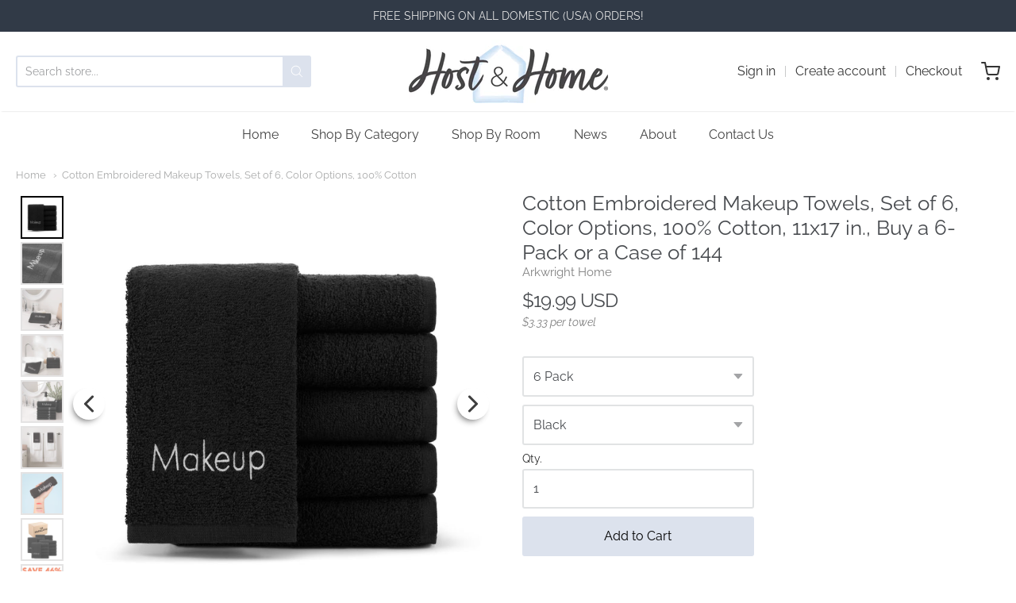

--- FILE ---
content_type: text/html; charset=utf-8
request_url: https://hostandhome.com/products/arkwright-6-pack-of-embroidered-makeup-fingertip-towels-100-cotton-11-x-17-black
body_size: 49129
content:
<!doctype html>














<!-- Proudly powered by Shopify - https://shopify.com -->

<html class="no-js product cotton-embroidered-makeup-towels-set-of-6-color-options-100-cotton" lang="en">

  <head>
    <script src="https://cdn-widgetsrepository.yotpo.com/v1/loader/TygU8u17eAJC28MIxyOeZfyUZFLNNyXL1vWCjDT0" async></script>
<!-- starapps_core_start -->
<!-- This code is automatically managed by StarApps Studio -->
<!-- Please contact support@starapps.studio for any help -->
<!-- File location: snippets/starapps-core.liquid -->

<script type="application/json" sa-language-info="true" data-no-instant="true">{"current_language":"en", "default_language":"en", "money_format":"${{amount}}"}</script>

    
<script type="text/javascript" src="https://assets-cdn.starapps.studio/apps/vsk/arkwrightstore/script-34349-1643741874.js?shop=arkwrightstore.myshopify.com" async></script>


<!-- VSK_PRE_APP_HIDE_CODE -->

<!-- VSK_PRE_APP_HIDE_CODE_END -->
    
<!-- starapps_core_end -->


    <meta charset="utf-8">
<meta http-equiv="X-UA-Compatible" content="IE=edge,chrome=1">
<meta name="viewport" content="width=device-width, initial-scale=1">

<link rel="canonical" href="https://hostandhome.com/products/arkwright-6-pack-of-embroidered-makeup-fingertip-towels-100-cotton-11-x-17-black">


  <link rel="shortcut icon" href="//hostandhome.com/cdn/shop/files/favicon-60_32x32.png?v=1621876516" type="image/png">











<title>Cotton Embroidered Makeup Towels, Set of 6, Color Options, 100% Cotton | Host and Home</title>




  <meta name="description" content="Features CHARMING EMBROIDERED TOWELS: Made of 100% cotton, these makeup towels are soft and attractive. A strong dobby border hem ensures that towels keep their shape while adding design appeal. Why ruin your white bathroom towels with makeup stains when you can use black makeup towels that wash up easily and repel sta">


    <meta property="og:site_name" content="Host and Home">


  <meta property="og:type" content="product">
  <meta property="og:title" content="Cotton Embroidered Makeup Towels, Set of 6, Color Options, 100% Cotton, 11x17 in., Buy a 6-Pack or a Case of 144">
  <meta property="og:url" content="https://hostandhome.com/products/arkwright-6-pack-of-embroidered-makeup-fingertip-towels-100-cotton-11-x-17-black">
  <meta property="og:description" content="Features

CHARMING EMBROIDERED TOWELS: Made of 100% cotton, these makeup towels are soft and attractive. A strong dobby border hem ensures that towels keep their shape while adding design appeal. Why ruin your white bathroom towels with makeup stains when you can use black makeup towels that wash up easily and repel stains?

FRESHEN YOUR FACE: Strong terry “makeup eraser” cloths are ideal for removing facial makeup, bronzer, eye makeup, lipstick, rouge, mascara, lotion, toner, and more. The cotton terry makeup remover cloth doubles as a washcloth and makes quick work of removing makeup after a long night out dancing or just a simple morning freshen-up. 

GREAT FOR GIFTING: Friends and family will love these towels. Gift them to friends. Make a classic rolled cloth “cake” for groups like cheerleading or dance troupes, or events like Bachelorette parties, Showers, Bat Mitzvahs, and Spa parties. Sets of six makeup towels are perfect for birthdays and holiday gifts.

BUY A 6-PACK OR CASE OF 144: Want to buy in bulk? If you need larger quantities to outfit vacation rentals like AirBnbs, VRBOs, hotels, motels, or summer rentals. 


CARE INSTRUCTIONS: Machine wash the makeup remover towels on a gentle cycle as needed (free of dyes, fragrances, bleach, and softeners). For daily washing, wash towels in regular mode. Wash towels in cold water, do not use bleach. To minimize lint, dry with a dryer sheet. 


Description
 Our charming embroidered Makeup Remover Towels with white embroidery, are perfect for personal use or gifting to friends and family. Save your white towels from makeup stains with these black cotton terry towels in a handy size of 11x17 inches. Made from soft 100% cotton, these towels are highly absorbent and make an attractive addition to your bathroom decor.
Makeup towels are ideal for removing facial makeup, eye makeup, lipstick, and more. Black embroidered makeup removal towels match any decor and make a perfect accessory at home, bathrooms, guest rooms, in summer rentals, hotels, Airbnbs, or a cozy Bed and Breakfast. Buy in 6-packs or cases of 144 towels. ">
  
    <meta property="og:image" content="http://hostandhome.com/cdn/shop/files/1_94602500-6dab-4501-bfdf-f060d419ab15_1200x630.jpg?v=1690831491">
    <meta property="og:image:secure_url" content="https://hostandhome.com/cdn/shop/files/1_94602500-6dab-4501-bfdf-f060d419ab15_1200x630.jpg?v=1690831491">
    <meta property="og:image:width" content="1200"/>
    <meta property="og:image:height" content="630"/>
  
  <meta property="og:price:amount" content="19.99">
  <meta property="og:price:currency" content="USD">



  <meta name="twitter:card" content="summary">





  <meta name="twitter:title" content="Cotton Embroidered Makeup Towels, Set of 6, Color Options, 100% Cotton, 11x17 in., Buy a 6-Pack or a Case of 144">
  <meta name="twitter:description" content="Features

CHARMING EMBROIDERED TOWELS: Made of 100% cotton, these makeup towels are soft and attractive. A strong dobby border hem ensures that towels keep their shape while adding design appeal. Why ">
  <meta name="twitter:image" content="https://hostandhome.com/cdn/shop/files/1_94602500-6dab-4501-bfdf-f060d419ab15_1200x630.jpg?v=1690831491">
  <meta name="twitter:image:width" content="1024">
  <meta name="twitter:image:height" content="1024">


    







<link rel="preload" as="font" href="//hostandhome.com/cdn/fonts/source_serif_4/sourceserif4_n5.66195e19da512871e13720719446b02eb0ad6d08.woff2" type="font/woff2" crossorigin="anonymous"/>


  <link rel="preload" as="font" href="//hostandhome.com/cdn/fonts/source_serif_4/sourceserif4_n7.3640beda88ff1767fe86bbe7ff5c800a9262b987.woff2" type="font/woff2" crossorigin="anonymous"/>



  <link rel="preload" as="font" href="//hostandhome.com/cdn/fonts/source_serif_4/sourceserif4_i5.f2f99c4a1795ac131c2f7f6cca04f2d48a18567e.woff2" type="font/woff2" crossorigin="anonymous"/>



  <link rel="preload" as="font" href="//hostandhome.com/cdn/fonts/source_serif_4/sourceserif4_i7.db2734884f598ca0cfec2939c852e1a75c4e555a.woff2" type="font/woff2" crossorigin="anonymous"/>










<link rel="preload" as="font" href="//hostandhome.com/cdn/fonts/raleway/raleway_n4.2c76ddd103ff0f30b1230f13e160330ff8b2c68a.woff2" type="font/woff2" crossorigin="anonymous"/>


  <link rel="preload" as="font" href="//hostandhome.com/cdn/fonts/raleway/raleway_n7.740cf9e1e4566800071db82eeca3cca45f43ba63.woff2" type="font/woff2" crossorigin="anonymous"/>



  <link rel="preload" as="font" href="//hostandhome.com/cdn/fonts/raleway/raleway_i4.aaa73a72f55a5e60da3e9a082717e1ed8f22f0a2.woff2" type="font/woff2" crossorigin="anonymous"/>



  <link rel="preload" as="font" href="//hostandhome.com/cdn/fonts/raleway/raleway_i7.6d68e3c55f3382a6b4f1173686f538d89ce56dbc.woff2" type="font/woff2" crossorigin="anonymous"/>










<link rel="preload" as="font" href="//hostandhome.com/cdn/fonts/raleway/raleway_n4.2c76ddd103ff0f30b1230f13e160330ff8b2c68a.woff2" type="font/woff2" crossorigin="anonymous"/>


  <link rel="preload" as="font" href="//hostandhome.com/cdn/fonts/raleway/raleway_n7.740cf9e1e4566800071db82eeca3cca45f43ba63.woff2" type="font/woff2" crossorigin="anonymous"/>



  <link rel="preload" as="font" href="//hostandhome.com/cdn/fonts/raleway/raleway_i4.aaa73a72f55a5e60da3e9a082717e1ed8f22f0a2.woff2" type="font/woff2" crossorigin="anonymous"/>



  <link rel="preload" as="font" href="//hostandhome.com/cdn/fonts/raleway/raleway_i7.6d68e3c55f3382a6b4f1173686f538d89ce56dbc.woff2" type="font/woff2" crossorigin="anonymous"/>



    <!-- starapps_scripts_start -->
<!-- This code is automatically managed by StarApps Studio -->
<!-- Please contact support@starapps.studio for any help -->
<script type="application/json" sa-product-json="true">
          {
            "id": 6583354851364,
            "title": "Cotton Embroidered Makeup Towels, Set of 6, Color Options, 100% Cotton, 11x17 in., Buy a 6-Pack or a Case of 144",
            "handle": "arkwright-6-pack-of-embroidered-makeup-fingertip-towels-100-cotton-11-x-17-black","product_images": [{ "id":31499838455844,"src":"\/\/hostandhome.com\/cdn\/shop\/files\/1_94602500-6dab-4501-bfdf-f060d419ab15.jpg?v=1690831491" }  ,  { "id":31499838324772,"src":"\/\/hostandhome.com\/cdn\/shop\/files\/2_14ddfaf8-a6c8-4f5f-8953-ea9be7623dad.jpg?v=1690831491" }  ,  { "id":31499838193700,"src":"\/\/hostandhome.com\/cdn\/shop\/files\/3_e18e05e7-6e02-4431-b807-479bec3772a2.jpg?v=1690831491" }  ,  { "id":31499838390308,"src":"\/\/hostandhome.com\/cdn\/shop\/files\/4_95c0a1d9-de16-41e5-86ad-451491eb329c.jpg?v=1690831491" }  ,  { "id":31499838259236,"src":"\/\/hostandhome.com\/cdn\/shop\/files\/5_6a8f9ef3-bba2-47c7-b8cf-0b519a2c7f9e.jpg?v=1690831491" }  ,  { "id":31499838226468,"src":"\/\/hostandhome.com\/cdn\/shop\/files\/6_51b5d8cb-50fc-4d71-a3f0-a44cb6fd0ad8.jpg?v=1690831491" }  ,  { "id":31499838292004,"src":"\/\/hostandhome.com\/cdn\/shop\/files\/8_28080b89-5211-4a44-8141-1f5c54e5961a.jpg?v=1690831491" }  ,  { "id":31499838357540,"src":"\/\/hostandhome.com\/cdn\/shop\/files\/9_910a6813-154a-4e62-88c4-a8e27a88b177.jpg?v=1690831491" }  ,  { "id":31499838423076,"src":"\/\/hostandhome.com\/cdn\/shop\/files\/10_ab02e734-e60a-433a-b33a-8f44eb0218d2.jpg?v=1690831491" }  ,  { "id":28123630829604,"src":"\/\/hostandhome.com\/cdn\/shop\/products\/MAKEUP-11X17_DIMENSIONS.jpg?v=1690831491" }  ,  { "id":31797423964196,"src":"\/\/hostandhome.com\/cdn\/shop\/files\/MAKEUP-11X17-GY_1.jpg?v=1700884563" }  ,  { "id":31797423898660,"src":"\/\/hostandhome.com\/cdn\/shop\/files\/MAKEUP-11X17-GY_2.jpg?v=1700884562" }  ,  { "id":31797423800356,"src":"\/\/hostandhome.com\/cdn\/shop\/files\/MAKEUP-11X17-GY_3.jpg?v=1700884561" }  ,  { "id":31797423931428,"src":"\/\/hostandhome.com\/cdn\/shop\/files\/MAKEUP-11X17-GY_4.jpg?v=1700884563" }  ,  { "id":31797424029732,"src":"\/\/hostandhome.com\/cdn\/shop\/files\/MAKEUP-11X17-GY_5.jpg?v=1700884563" }  ,  { "id":31797423833124,"src":"\/\/hostandhome.com\/cdn\/shop\/files\/MAKEUP-11X17-GY_6.jpg?v=1700884561" }  ,  { "id":31797423996964,"src":"\/\/hostandhome.com\/cdn\/shop\/files\/MAKEUP-11X17-GY_7.jpg?v=1700884563" }  ,  { "id":31797423865892,"src":"\/\/hostandhome.com\/cdn\/shop\/files\/MAKEUP-11X17-GY_7-2.jpg?v=1700884562" }  ,  { "id":31797424521252,"src":"\/\/hostandhome.com\/cdn\/shop\/files\/MKUP-1117-GY-CS_1.jpg?v=1700884578" }  ],
            "media": [{"alt":null,"id":23915659919396,"position":1,"preview_image":{"aspect_ratio":1.0,"height":2400,"width":2400,"src":"\/\/hostandhome.com\/cdn\/shop\/files\/1_94602500-6dab-4501-bfdf-f060d419ab15.jpg?v=1690831491"},"aspect_ratio":1.0,"height":2400,"media_type":"image","src":"\/\/hostandhome.com\/cdn\/shop\/files\/1_94602500-6dab-4501-bfdf-f060d419ab15.jpg?v=1690831491","width":2400},{"alt":null,"id":23915659952164,"position":2,"preview_image":{"aspect_ratio":1.0,"height":2400,"width":2400,"src":"\/\/hostandhome.com\/cdn\/shop\/files\/2_14ddfaf8-a6c8-4f5f-8953-ea9be7623dad.jpg?v=1690831491"},"aspect_ratio":1.0,"height":2400,"media_type":"image","src":"\/\/hostandhome.com\/cdn\/shop\/files\/2_14ddfaf8-a6c8-4f5f-8953-ea9be7623dad.jpg?v=1690831491","width":2400},{"alt":null,"id":23915659984932,"position":3,"preview_image":{"aspect_ratio":1.0,"height":2400,"width":2400,"src":"\/\/hostandhome.com\/cdn\/shop\/files\/3_e18e05e7-6e02-4431-b807-479bec3772a2.jpg?v=1690831491"},"aspect_ratio":1.0,"height":2400,"media_type":"image","src":"\/\/hostandhome.com\/cdn\/shop\/files\/3_e18e05e7-6e02-4431-b807-479bec3772a2.jpg?v=1690831491","width":2400},{"alt":null,"id":23915660017700,"position":4,"preview_image":{"aspect_ratio":1.0,"height":2400,"width":2400,"src":"\/\/hostandhome.com\/cdn\/shop\/files\/4_95c0a1d9-de16-41e5-86ad-451491eb329c.jpg?v=1690831491"},"aspect_ratio":1.0,"height":2400,"media_type":"image","src":"\/\/hostandhome.com\/cdn\/shop\/files\/4_95c0a1d9-de16-41e5-86ad-451491eb329c.jpg?v=1690831491","width":2400},{"alt":null,"id":23915660050468,"position":5,"preview_image":{"aspect_ratio":1.0,"height":2400,"width":2400,"src":"\/\/hostandhome.com\/cdn\/shop\/files\/5_6a8f9ef3-bba2-47c7-b8cf-0b519a2c7f9e.jpg?v=1690831491"},"aspect_ratio":1.0,"height":2400,"media_type":"image","src":"\/\/hostandhome.com\/cdn\/shop\/files\/5_6a8f9ef3-bba2-47c7-b8cf-0b519a2c7f9e.jpg?v=1690831491","width":2400},{"alt":null,"id":23915660083236,"position":6,"preview_image":{"aspect_ratio":1.0,"height":1536,"width":1536,"src":"\/\/hostandhome.com\/cdn\/shop\/files\/6_51b5d8cb-50fc-4d71-a3f0-a44cb6fd0ad8.jpg?v=1690831491"},"aspect_ratio":1.0,"height":1536,"media_type":"image","src":"\/\/hostandhome.com\/cdn\/shop\/files\/6_51b5d8cb-50fc-4d71-a3f0-a44cb6fd0ad8.jpg?v=1690831491","width":1536},{"alt":null,"id":23915660116004,"position":7,"preview_image":{"aspect_ratio":1.0,"height":2400,"width":2400,"src":"\/\/hostandhome.com\/cdn\/shop\/files\/8_28080b89-5211-4a44-8141-1f5c54e5961a.jpg?v=1690831491"},"aspect_ratio":1.0,"height":2400,"media_type":"image","src":"\/\/hostandhome.com\/cdn\/shop\/files\/8_28080b89-5211-4a44-8141-1f5c54e5961a.jpg?v=1690831491","width":2400},{"alt":null,"id":23915660148772,"position":8,"preview_image":{"aspect_ratio":1.0,"height":1500,"width":1500,"src":"\/\/hostandhome.com\/cdn\/shop\/files\/9_910a6813-154a-4e62-88c4-a8e27a88b177.jpg?v=1690831491"},"aspect_ratio":1.0,"height":1500,"media_type":"image","src":"\/\/hostandhome.com\/cdn\/shop\/files\/9_910a6813-154a-4e62-88c4-a8e27a88b177.jpg?v=1690831491","width":1500},{"alt":null,"id":23915660181540,"position":9,"preview_image":{"aspect_ratio":1.0,"height":1500,"width":1500,"src":"\/\/hostandhome.com\/cdn\/shop\/files\/10_ab02e734-e60a-433a-b33a-8f44eb0218d2.jpg?v=1690831491"},"aspect_ratio":1.0,"height":1500,"media_type":"image","src":"\/\/hostandhome.com\/cdn\/shop\/files\/10_ab02e734-e60a-433a-b33a-8f44eb0218d2.jpg?v=1690831491","width":1500},{"alt":null,"id":20363120541732,"position":10,"preview_image":{"aspect_ratio":1.0,"height":2000,"width":2000,"src":"\/\/hostandhome.com\/cdn\/shop\/products\/MAKEUP-11X17_DIMENSIONS.jpg?v=1690831491"},"aspect_ratio":1.0,"height":2000,"media_type":"image","src":"\/\/hostandhome.com\/cdn\/shop\/products\/MAKEUP-11X17_DIMENSIONS.jpg?v=1690831491","width":2000},{"alt":null,"id":24234834362404,"position":11,"preview_image":{"aspect_ratio":1.0,"height":2400,"width":2400,"src":"\/\/hostandhome.com\/cdn\/shop\/files\/MAKEUP-11X17-GY_1.jpg?v=1700884563"},"aspect_ratio":1.0,"height":2400,"media_type":"image","src":"\/\/hostandhome.com\/cdn\/shop\/files\/MAKEUP-11X17-GY_1.jpg?v=1700884563","width":2400},{"alt":null,"id":24234834395172,"position":12,"preview_image":{"aspect_ratio":1.0,"height":2400,"width":2400,"src":"\/\/hostandhome.com\/cdn\/shop\/files\/MAKEUP-11X17-GY_2.jpg?v=1700884562"},"aspect_ratio":1.0,"height":2400,"media_type":"image","src":"\/\/hostandhome.com\/cdn\/shop\/files\/MAKEUP-11X17-GY_2.jpg?v=1700884562","width":2400},{"alt":null,"id":24234834427940,"position":13,"preview_image":{"aspect_ratio":1.0,"height":2400,"width":2400,"src":"\/\/hostandhome.com\/cdn\/shop\/files\/MAKEUP-11X17-GY_3.jpg?v=1700884561"},"aspect_ratio":1.0,"height":2400,"media_type":"image","src":"\/\/hostandhome.com\/cdn\/shop\/files\/MAKEUP-11X17-GY_3.jpg?v=1700884561","width":2400},{"alt":null,"id":24234834460708,"position":14,"preview_image":{"aspect_ratio":1.0,"height":2400,"width":2400,"src":"\/\/hostandhome.com\/cdn\/shop\/files\/MAKEUP-11X17-GY_4.jpg?v=1700884563"},"aspect_ratio":1.0,"height":2400,"media_type":"image","src":"\/\/hostandhome.com\/cdn\/shop\/files\/MAKEUP-11X17-GY_4.jpg?v=1700884563","width":2400},{"alt":null,"id":24234834493476,"position":15,"preview_image":{"aspect_ratio":1.0,"height":2400,"width":2400,"src":"\/\/hostandhome.com\/cdn\/shop\/files\/MAKEUP-11X17-GY_5.jpg?v=1700884563"},"aspect_ratio":1.0,"height":2400,"media_type":"image","src":"\/\/hostandhome.com\/cdn\/shop\/files\/MAKEUP-11X17-GY_5.jpg?v=1700884563","width":2400},{"alt":null,"id":24234834526244,"position":16,"preview_image":{"aspect_ratio":1.0,"height":2400,"width":2400,"src":"\/\/hostandhome.com\/cdn\/shop\/files\/MAKEUP-11X17-GY_6.jpg?v=1700884561"},"aspect_ratio":1.0,"height":2400,"media_type":"image","src":"\/\/hostandhome.com\/cdn\/shop\/files\/MAKEUP-11X17-GY_6.jpg?v=1700884561","width":2400},{"alt":null,"id":24234834559012,"position":17,"preview_image":{"aspect_ratio":1.0,"height":2400,"width":2400,"src":"\/\/hostandhome.com\/cdn\/shop\/files\/MAKEUP-11X17-GY_7.jpg?v=1700884563"},"aspect_ratio":1.0,"height":2400,"media_type":"image","src":"\/\/hostandhome.com\/cdn\/shop\/files\/MAKEUP-11X17-GY_7.jpg?v=1700884563","width":2400},{"alt":null,"id":24234834591780,"position":18,"preview_image":{"aspect_ratio":1.0,"height":2400,"width":2400,"src":"\/\/hostandhome.com\/cdn\/shop\/files\/MAKEUP-11X17-GY_7-2.jpg?v=1700884562"},"aspect_ratio":1.0,"height":2400,"media_type":"image","src":"\/\/hostandhome.com\/cdn\/shop\/files\/MAKEUP-11X17-GY_7-2.jpg?v=1700884562","width":2400},{"alt":null,"id":24234835181604,"position":19,"preview_image":{"aspect_ratio":1.0,"height":1500,"width":1500,"src":"\/\/hostandhome.com\/cdn\/shop\/files\/MKUP-1117-GY-CS_1.jpg?v=1700884578"},"aspect_ratio":1.0,"height":1500,"media_type":"image","src":"\/\/hostandhome.com\/cdn\/shop\/files\/MKUP-1117-GY-CS_1.jpg?v=1700884578","width":1500}],"metafields": {},
            "vendor": "Arkwright Home",
            "variants": [{"id":39838249418788,"title":"6 Pack \/ Black","option1":"6 Pack","option2":"Black","option3":null,"sku":"P-MAKEUP-11X17","requires_shipping":true,"taxable":true,"featured_image":{"id":31499838455844,"product_id":6583354851364,"position":1,"created_at":"2023-07-31T15:24:45-04:00","updated_at":"2023-07-31T15:24:51-04:00","alt":null,"width":2400,"height":2400,"src":"\/\/hostandhome.com\/cdn\/shop\/files\/1_94602500-6dab-4501-bfdf-f060d419ab15.jpg?v=1690831491","variant_ids":[39838249418788]},"available":true,"name":"Cotton Embroidered Makeup Towels, Set of 6, Color Options, 100% Cotton, 11x17 in., Buy a 6-Pack or a Case of 144 - 6 Pack \/ Black","public_title":"6 Pack \/ Black","options":["6 Pack","Black"],"price":1999,"weight":363,"compare_at_price":null,"inventory_management":"shopify","barcode":"764950202616","featured_media":{"alt":null,"id":23915659919396,"position":1,"preview_image":{"aspect_ratio":1.0,"height":2400,"width":2400,"src":"\/\/hostandhome.com\/cdn\/shop\/files\/1_94602500-6dab-4501-bfdf-f060d419ab15.jpg?v=1690831491"}},"requires_selling_plan":false,"selling_plan_allocations":[]},{"id":40859263762468,"title":"6 Pack \/ Gray","option1":"6 Pack","option2":"Gray","option3":null,"sku":"P-MKUP-1117-GY","requires_shipping":true,"taxable":true,"featured_image":{"id":31797423964196,"product_id":6583354851364,"position":11,"created_at":"2023-11-24T22:56:00-05:00","updated_at":"2023-11-24T22:56:03-05:00","alt":null,"width":2400,"height":2400,"src":"\/\/hostandhome.com\/cdn\/shop\/files\/MAKEUP-11X17-GY_1.jpg?v=1700884563","variant_ids":[40859263762468]},"available":true,"name":"Cotton Embroidered Makeup Towels, Set of 6, Color Options, 100% Cotton, 11x17 in., Buy a 6-Pack or a Case of 144 - 6 Pack \/ Gray","public_title":"6 Pack \/ Gray","options":["6 Pack","Gray"],"price":1999,"weight":363,"compare_at_price":null,"inventory_management":"shopify","barcode":"764950202630","featured_media":{"alt":null,"id":24234834362404,"position":11,"preview_image":{"aspect_ratio":1.0,"height":2400,"width":2400,"src":"\/\/hostandhome.com\/cdn\/shop\/files\/MAKEUP-11X17-GY_1.jpg?v=1700884563"}},"requires_selling_plan":false,"selling_plan_allocations":[]},{"id":39838249451556,"title":"CASE of 144 \/ Black","option1":"CASE of 144","option2":"Black","option3":null,"sku":"MAKEUP-11X17-CS","requires_shipping":true,"taxable":true,"featured_image":{"id":31499838357540,"product_id":6583354851364,"position":8,"created_at":"2023-07-31T15:24:46-04:00","updated_at":"2023-07-31T15:24:51-04:00","alt":null,"width":1500,"height":1500,"src":"\/\/hostandhome.com\/cdn\/shop\/files\/9_910a6813-154a-4e62-88c4-a8e27a88b177.jpg?v=1690831491","variant_ids":[39838249451556]},"available":true,"name":"Cotton Embroidered Makeup Towels, Set of 6, Color Options, 100% Cotton, 11x17 in., Buy a 6-Pack or a Case of 144 - CASE of 144 \/ Black","public_title":"CASE of 144 \/ Black","options":["CASE of 144","Black"],"price":29999,"weight":363,"compare_at_price":null,"inventory_management":"shopify","barcode":"764950209165","featured_media":{"alt":null,"id":23915660148772,"position":8,"preview_image":{"aspect_ratio":1.0,"height":1500,"width":1500,"src":"\/\/hostandhome.com\/cdn\/shop\/files\/9_910a6813-154a-4e62-88c4-a8e27a88b177.jpg?v=1690831491"}},"requires_selling_plan":false,"selling_plan_allocations":[]},{"id":40859263795236,"title":"CASE of 144 \/ Gray","option1":"CASE of 144","option2":"Gray","option3":null,"sku":"MKUP-1117-GY-CS","requires_shipping":true,"taxable":true,"featured_image":{"id":31797424521252,"product_id":6583354851364,"position":19,"created_at":"2023-11-24T22:56:16-05:00","updated_at":"2023-11-24T22:56:18-05:00","alt":null,"width":1500,"height":1500,"src":"\/\/hostandhome.com\/cdn\/shop\/files\/MKUP-1117-GY-CS_1.jpg?v=1700884578","variant_ids":[40859263795236]},"available":true,"name":"Cotton Embroidered Makeup Towels, Set of 6, Color Options, 100% Cotton, 11x17 in., Buy a 6-Pack or a Case of 144 - CASE of 144 \/ Gray","public_title":"CASE of 144 \/ Gray","options":["CASE of 144","Gray"],"price":29999,"weight":363,"compare_at_price":null,"inventory_management":"shopify","barcode":"","featured_media":{"alt":null,"id":24234835181604,"position":19,"preview_image":{"aspect_ratio":1.0,"height":1500,"width":1500,"src":"\/\/hostandhome.com\/cdn\/shop\/files\/MKUP-1117-GY-CS_1.jpg?v=1700884578"}},"requires_selling_plan":false,"selling_plan_allocations":[]}],
            "url": "\/products\/arkwright-6-pack-of-embroidered-makeup-fingertip-towels-100-cotton-11-x-17-black",
            "options": [{"name":"SIZE","position":1,"values":["6 Pack","CASE of 144"]},{"name":"Color","position":2,"values":["Black","Gray"]}],
            "images": ["\/\/hostandhome.com\/cdn\/shop\/files\/1_94602500-6dab-4501-bfdf-f060d419ab15.jpg?v=1690831491","\/\/hostandhome.com\/cdn\/shop\/files\/2_14ddfaf8-a6c8-4f5f-8953-ea9be7623dad.jpg?v=1690831491","\/\/hostandhome.com\/cdn\/shop\/files\/3_e18e05e7-6e02-4431-b807-479bec3772a2.jpg?v=1690831491","\/\/hostandhome.com\/cdn\/shop\/files\/4_95c0a1d9-de16-41e5-86ad-451491eb329c.jpg?v=1690831491","\/\/hostandhome.com\/cdn\/shop\/files\/5_6a8f9ef3-bba2-47c7-b8cf-0b519a2c7f9e.jpg?v=1690831491","\/\/hostandhome.com\/cdn\/shop\/files\/6_51b5d8cb-50fc-4d71-a3f0-a44cb6fd0ad8.jpg?v=1690831491","\/\/hostandhome.com\/cdn\/shop\/files\/8_28080b89-5211-4a44-8141-1f5c54e5961a.jpg?v=1690831491","\/\/hostandhome.com\/cdn\/shop\/files\/9_910a6813-154a-4e62-88c4-a8e27a88b177.jpg?v=1690831491","\/\/hostandhome.com\/cdn\/shop\/files\/10_ab02e734-e60a-433a-b33a-8f44eb0218d2.jpg?v=1690831491","\/\/hostandhome.com\/cdn\/shop\/products\/MAKEUP-11X17_DIMENSIONS.jpg?v=1690831491","\/\/hostandhome.com\/cdn\/shop\/files\/MAKEUP-11X17-GY_1.jpg?v=1700884563","\/\/hostandhome.com\/cdn\/shop\/files\/MAKEUP-11X17-GY_2.jpg?v=1700884562","\/\/hostandhome.com\/cdn\/shop\/files\/MAKEUP-11X17-GY_3.jpg?v=1700884561","\/\/hostandhome.com\/cdn\/shop\/files\/MAKEUP-11X17-GY_4.jpg?v=1700884563","\/\/hostandhome.com\/cdn\/shop\/files\/MAKEUP-11X17-GY_5.jpg?v=1700884563","\/\/hostandhome.com\/cdn\/shop\/files\/MAKEUP-11X17-GY_6.jpg?v=1700884561","\/\/hostandhome.com\/cdn\/shop\/files\/MAKEUP-11X17-GY_7.jpg?v=1700884563","\/\/hostandhome.com\/cdn\/shop\/files\/MAKEUP-11X17-GY_7-2.jpg?v=1700884562","\/\/hostandhome.com\/cdn\/shop\/files\/MKUP-1117-GY-CS_1.jpg?v=1700884578"],
            "featured_image": "\/\/hostandhome.com\/cdn\/shop\/files\/1_94602500-6dab-4501-bfdf-f060d419ab15.jpg?v=1690831491",
            "tags": ["Hand Towels","Home","Kohls","Macy's","Makeup Towels","Product Feed","Washcloths"],
            "available": true,
            "price_min": 1999,
            "price_max": 29999,
            "compare_at_price_min": 0,
            "compare_at_price_max": 0}
    </script>
<!-- starapps_scripts_end -->
<script>window.performance && window.performance.mark && window.performance.mark('shopify.content_for_header.start');</script><meta name="facebook-domain-verification" content="l9b8czv4i7skq0g23z0nezf2ho74rt">
<meta name="google-site-verification" content="1tfQb4lZwL8zWdwj9LujVbBfs5N_14Fcd-h7kWKdyq0">
<meta name="google-site-verification" content="Vc5w319ixeEEPXFdBPP8xvgUk1cWF1v4QTj2hZTuJcM">
<meta id="shopify-digital-wallet" name="shopify-digital-wallet" content="/26318798884/digital_wallets/dialog">
<meta name="shopify-checkout-api-token" content="aa175df119b46271442e17c650253afc">
<link rel="alternate" type="application/json+oembed" href="https://hostandhome.com/products/arkwright-6-pack-of-embroidered-makeup-fingertip-towels-100-cotton-11-x-17-black.oembed">
<script async="async" src="/checkouts/internal/preloads.js?locale=en-US"></script>
<link rel="preconnect" href="https://shop.app" crossorigin="anonymous">
<script async="async" src="https://shop.app/checkouts/internal/preloads.js?locale=en-US&shop_id=26318798884" crossorigin="anonymous"></script>
<script id="apple-pay-shop-capabilities" type="application/json">{"shopId":26318798884,"countryCode":"US","currencyCode":"USD","merchantCapabilities":["supports3DS"],"merchantId":"gid:\/\/shopify\/Shop\/26318798884","merchantName":"Host and Home","requiredBillingContactFields":["postalAddress","email"],"requiredShippingContactFields":["postalAddress","email"],"shippingType":"shipping","supportedNetworks":["visa","masterCard","amex","discover","elo","jcb"],"total":{"type":"pending","label":"Host and Home","amount":"1.00"},"shopifyPaymentsEnabled":true,"supportsSubscriptions":true}</script>
<script id="shopify-features" type="application/json">{"accessToken":"aa175df119b46271442e17c650253afc","betas":["rich-media-storefront-analytics"],"domain":"hostandhome.com","predictiveSearch":true,"shopId":26318798884,"locale":"en"}</script>
<script>var Shopify = Shopify || {};
Shopify.shop = "arkwrightstore.myshopify.com";
Shopify.locale = "en";
Shopify.currency = {"active":"USD","rate":"1.0"};
Shopify.country = "US";
Shopify.theme = {"name":"Providence","id":83316080676,"schema_name":"Providence","schema_version":"5.11.8","theme_store_id":587,"role":"main"};
Shopify.theme.handle = "null";
Shopify.theme.style = {"id":null,"handle":null};
Shopify.cdnHost = "hostandhome.com/cdn";
Shopify.routes = Shopify.routes || {};
Shopify.routes.root = "/";</script>
<script type="module">!function(o){(o.Shopify=o.Shopify||{}).modules=!0}(window);</script>
<script>!function(o){function n(){var o=[];function n(){o.push(Array.prototype.slice.apply(arguments))}return n.q=o,n}var t=o.Shopify=o.Shopify||{};t.loadFeatures=n(),t.autoloadFeatures=n()}(window);</script>
<script>
  window.ShopifyPay = window.ShopifyPay || {};
  window.ShopifyPay.apiHost = "shop.app\/pay";
  window.ShopifyPay.redirectState = null;
</script>
<script id="shop-js-analytics" type="application/json">{"pageType":"product"}</script>
<script defer="defer" async type="module" src="//hostandhome.com/cdn/shopifycloud/shop-js/modules/v2/client.init-shop-cart-sync_C5BV16lS.en.esm.js"></script>
<script defer="defer" async type="module" src="//hostandhome.com/cdn/shopifycloud/shop-js/modules/v2/chunk.common_CygWptCX.esm.js"></script>
<script type="module">
  await import("//hostandhome.com/cdn/shopifycloud/shop-js/modules/v2/client.init-shop-cart-sync_C5BV16lS.en.esm.js");
await import("//hostandhome.com/cdn/shopifycloud/shop-js/modules/v2/chunk.common_CygWptCX.esm.js");

  window.Shopify.SignInWithShop?.initShopCartSync?.({"fedCMEnabled":true,"windoidEnabled":true});

</script>
<script>
  window.Shopify = window.Shopify || {};
  if (!window.Shopify.featureAssets) window.Shopify.featureAssets = {};
  window.Shopify.featureAssets['shop-js'] = {"shop-cart-sync":["modules/v2/client.shop-cart-sync_ZFArdW7E.en.esm.js","modules/v2/chunk.common_CygWptCX.esm.js"],"init-fed-cm":["modules/v2/client.init-fed-cm_CmiC4vf6.en.esm.js","modules/v2/chunk.common_CygWptCX.esm.js"],"shop-button":["modules/v2/client.shop-button_tlx5R9nI.en.esm.js","modules/v2/chunk.common_CygWptCX.esm.js"],"shop-cash-offers":["modules/v2/client.shop-cash-offers_DOA2yAJr.en.esm.js","modules/v2/chunk.common_CygWptCX.esm.js","modules/v2/chunk.modal_D71HUcav.esm.js"],"init-windoid":["modules/v2/client.init-windoid_sURxWdc1.en.esm.js","modules/v2/chunk.common_CygWptCX.esm.js"],"shop-toast-manager":["modules/v2/client.shop-toast-manager_ClPi3nE9.en.esm.js","modules/v2/chunk.common_CygWptCX.esm.js"],"init-shop-email-lookup-coordinator":["modules/v2/client.init-shop-email-lookup-coordinator_B8hsDcYM.en.esm.js","modules/v2/chunk.common_CygWptCX.esm.js"],"init-shop-cart-sync":["modules/v2/client.init-shop-cart-sync_C5BV16lS.en.esm.js","modules/v2/chunk.common_CygWptCX.esm.js"],"avatar":["modules/v2/client.avatar_BTnouDA3.en.esm.js"],"pay-button":["modules/v2/client.pay-button_FdsNuTd3.en.esm.js","modules/v2/chunk.common_CygWptCX.esm.js"],"init-customer-accounts":["modules/v2/client.init-customer-accounts_DxDtT_ad.en.esm.js","modules/v2/client.shop-login-button_C5VAVYt1.en.esm.js","modules/v2/chunk.common_CygWptCX.esm.js","modules/v2/chunk.modal_D71HUcav.esm.js"],"init-shop-for-new-customer-accounts":["modules/v2/client.init-shop-for-new-customer-accounts_ChsxoAhi.en.esm.js","modules/v2/client.shop-login-button_C5VAVYt1.en.esm.js","modules/v2/chunk.common_CygWptCX.esm.js","modules/v2/chunk.modal_D71HUcav.esm.js"],"shop-login-button":["modules/v2/client.shop-login-button_C5VAVYt1.en.esm.js","modules/v2/chunk.common_CygWptCX.esm.js","modules/v2/chunk.modal_D71HUcav.esm.js"],"init-customer-accounts-sign-up":["modules/v2/client.init-customer-accounts-sign-up_CPSyQ0Tj.en.esm.js","modules/v2/client.shop-login-button_C5VAVYt1.en.esm.js","modules/v2/chunk.common_CygWptCX.esm.js","modules/v2/chunk.modal_D71HUcav.esm.js"],"shop-follow-button":["modules/v2/client.shop-follow-button_Cva4Ekp9.en.esm.js","modules/v2/chunk.common_CygWptCX.esm.js","modules/v2/chunk.modal_D71HUcav.esm.js"],"checkout-modal":["modules/v2/client.checkout-modal_BPM8l0SH.en.esm.js","modules/v2/chunk.common_CygWptCX.esm.js","modules/v2/chunk.modal_D71HUcav.esm.js"],"lead-capture":["modules/v2/client.lead-capture_Bi8yE_yS.en.esm.js","modules/v2/chunk.common_CygWptCX.esm.js","modules/v2/chunk.modal_D71HUcav.esm.js"],"shop-login":["modules/v2/client.shop-login_D6lNrXab.en.esm.js","modules/v2/chunk.common_CygWptCX.esm.js","modules/v2/chunk.modal_D71HUcav.esm.js"],"payment-terms":["modules/v2/client.payment-terms_CZxnsJam.en.esm.js","modules/v2/chunk.common_CygWptCX.esm.js","modules/v2/chunk.modal_D71HUcav.esm.js"]};
</script>
<script>(function() {
  var isLoaded = false;
  function asyncLoad() {
    if (isLoaded) return;
    isLoaded = true;
    var urls = ["https:\/\/pmslider.netlify.app\/s2\/arkwrightstore.js?abg=FFFFFF\u0026ac1=000000\u0026ap=ms\u0026ar=\u0026at=cho\u0026dbg=\u0026dc1=\u0026dc2=\u0026dl=v\u0026dp=b\u0026dt=thumbs\u0026eov=\u0026ev=1\u0026ezc=1\u0026ezh=1\u0026sm=a\u0026v=4\u0026shop=arkwrightstore.myshopify.com","https:\/\/v2.pricepanda.app\/api\/script?shop=arkwrightstore.myshopify.com"];
    for (var i = 0; i < urls.length; i++) {
      var s = document.createElement('script');
      s.type = 'text/javascript';
      s.async = true;
      s.src = urls[i];
      var x = document.getElementsByTagName('script')[0];
      x.parentNode.insertBefore(s, x);
    }
  };
  if(window.attachEvent) {
    window.attachEvent('onload', asyncLoad);
  } else {
    window.addEventListener('load', asyncLoad, false);
  }
})();</script>
<script id="__st">var __st={"a":26318798884,"offset":-18000,"reqid":"dcab1467-5fc6-4a70-b1a4-5b5f7f0ba78d-1768782433","pageurl":"hostandhome.com\/products\/arkwright-6-pack-of-embroidered-makeup-fingertip-towels-100-cotton-11-x-17-black","u":"80514fe6c010","p":"product","rtyp":"product","rid":6583354851364};</script>
<script>window.ShopifyPaypalV4VisibilityTracking = true;</script>
<script id="captcha-bootstrap">!function(){'use strict';const t='contact',e='account',n='new_comment',o=[[t,t],['blogs',n],['comments',n],[t,'customer']],c=[[e,'customer_login'],[e,'guest_login'],[e,'recover_customer_password'],[e,'create_customer']],r=t=>t.map((([t,e])=>`form[action*='/${t}']:not([data-nocaptcha='true']) input[name='form_type'][value='${e}']`)).join(','),a=t=>()=>t?[...document.querySelectorAll(t)].map((t=>t.form)):[];function s(){const t=[...o],e=r(t);return a(e)}const i='password',u='form_key',d=['recaptcha-v3-token','g-recaptcha-response','h-captcha-response',i],f=()=>{try{return window.sessionStorage}catch{return}},m='__shopify_v',_=t=>t.elements[u];function p(t,e,n=!1){try{const o=window.sessionStorage,c=JSON.parse(o.getItem(e)),{data:r}=function(t){const{data:e,action:n}=t;return t[m]||n?{data:e,action:n}:{data:t,action:n}}(c);for(const[e,n]of Object.entries(r))t.elements[e]&&(t.elements[e].value=n);n&&o.removeItem(e)}catch(o){console.error('form repopulation failed',{error:o})}}const l='form_type',E='cptcha';function T(t){t.dataset[E]=!0}const w=window,h=w.document,L='Shopify',v='ce_forms',y='captcha';let A=!1;((t,e)=>{const n=(g='f06e6c50-85a8-45c8-87d0-21a2b65856fe',I='https://cdn.shopify.com/shopifycloud/storefront-forms-hcaptcha/ce_storefront_forms_captcha_hcaptcha.v1.5.2.iife.js',D={infoText:'Protected by hCaptcha',privacyText:'Privacy',termsText:'Terms'},(t,e,n)=>{const o=w[L][v],c=o.bindForm;if(c)return c(t,g,e,D).then(n);var r;o.q.push([[t,g,e,D],n]),r=I,A||(h.body.append(Object.assign(h.createElement('script'),{id:'captcha-provider',async:!0,src:r})),A=!0)});var g,I,D;w[L]=w[L]||{},w[L][v]=w[L][v]||{},w[L][v].q=[],w[L][y]=w[L][y]||{},w[L][y].protect=function(t,e){n(t,void 0,e),T(t)},Object.freeze(w[L][y]),function(t,e,n,w,h,L){const[v,y,A,g]=function(t,e,n){const i=e?o:[],u=t?c:[],d=[...i,...u],f=r(d),m=r(i),_=r(d.filter((([t,e])=>n.includes(e))));return[a(f),a(m),a(_),s()]}(w,h,L),I=t=>{const e=t.target;return e instanceof HTMLFormElement?e:e&&e.form},D=t=>v().includes(t);t.addEventListener('submit',(t=>{const e=I(t);if(!e)return;const n=D(e)&&!e.dataset.hcaptchaBound&&!e.dataset.recaptchaBound,o=_(e),c=g().includes(e)&&(!o||!o.value);(n||c)&&t.preventDefault(),c&&!n&&(function(t){try{if(!f())return;!function(t){const e=f();if(!e)return;const n=_(t);if(!n)return;const o=n.value;o&&e.removeItem(o)}(t);const e=Array.from(Array(32),(()=>Math.random().toString(36)[2])).join('');!function(t,e){_(t)||t.append(Object.assign(document.createElement('input'),{type:'hidden',name:u})),t.elements[u].value=e}(t,e),function(t,e){const n=f();if(!n)return;const o=[...t.querySelectorAll(`input[type='${i}']`)].map((({name:t})=>t)),c=[...d,...o],r={};for(const[a,s]of new FormData(t).entries())c.includes(a)||(r[a]=s);n.setItem(e,JSON.stringify({[m]:1,action:t.action,data:r}))}(t,e)}catch(e){console.error('failed to persist form',e)}}(e),e.submit())}));const S=(t,e)=>{t&&!t.dataset[E]&&(n(t,e.some((e=>e===t))),T(t))};for(const o of['focusin','change'])t.addEventListener(o,(t=>{const e=I(t);D(e)&&S(e,y())}));const B=e.get('form_key'),M=e.get(l),P=B&&M;t.addEventListener('DOMContentLoaded',(()=>{const t=y();if(P)for(const e of t)e.elements[l].value===M&&p(e,B);[...new Set([...A(),...v().filter((t=>'true'===t.dataset.shopifyCaptcha))])].forEach((e=>S(e,t)))}))}(h,new URLSearchParams(w.location.search),n,t,e,['guest_login'])})(!0,!0)}();</script>
<script integrity="sha256-4kQ18oKyAcykRKYeNunJcIwy7WH5gtpwJnB7kiuLZ1E=" data-source-attribution="shopify.loadfeatures" defer="defer" src="//hostandhome.com/cdn/shopifycloud/storefront/assets/storefront/load_feature-a0a9edcb.js" crossorigin="anonymous"></script>
<script crossorigin="anonymous" defer="defer" src="//hostandhome.com/cdn/shopifycloud/storefront/assets/shopify_pay/storefront-65b4c6d7.js?v=20250812"></script>
<script data-source-attribution="shopify.dynamic_checkout.dynamic.init">var Shopify=Shopify||{};Shopify.PaymentButton=Shopify.PaymentButton||{isStorefrontPortableWallets:!0,init:function(){window.Shopify.PaymentButton.init=function(){};var t=document.createElement("script");t.src="https://hostandhome.com/cdn/shopifycloud/portable-wallets/latest/portable-wallets.en.js",t.type="module",document.head.appendChild(t)}};
</script>
<script data-source-attribution="shopify.dynamic_checkout.buyer_consent">
  function portableWalletsHideBuyerConsent(e){var t=document.getElementById("shopify-buyer-consent"),n=document.getElementById("shopify-subscription-policy-button");t&&n&&(t.classList.add("hidden"),t.setAttribute("aria-hidden","true"),n.removeEventListener("click",e))}function portableWalletsShowBuyerConsent(e){var t=document.getElementById("shopify-buyer-consent"),n=document.getElementById("shopify-subscription-policy-button");t&&n&&(t.classList.remove("hidden"),t.removeAttribute("aria-hidden"),n.addEventListener("click",e))}window.Shopify?.PaymentButton&&(window.Shopify.PaymentButton.hideBuyerConsent=portableWalletsHideBuyerConsent,window.Shopify.PaymentButton.showBuyerConsent=portableWalletsShowBuyerConsent);
</script>
<script data-source-attribution="shopify.dynamic_checkout.cart.bootstrap">document.addEventListener("DOMContentLoaded",(function(){function t(){return document.querySelector("shopify-accelerated-checkout-cart, shopify-accelerated-checkout")}if(t())Shopify.PaymentButton.init();else{new MutationObserver((function(e,n){t()&&(Shopify.PaymentButton.init(),n.disconnect())})).observe(document.body,{childList:!0,subtree:!0})}}));
</script>
<link id="shopify-accelerated-checkout-styles" rel="stylesheet" media="screen" href="https://hostandhome.com/cdn/shopifycloud/portable-wallets/latest/accelerated-checkout-backwards-compat.css" crossorigin="anonymous">
<style id="shopify-accelerated-checkout-cart">
        #shopify-buyer-consent {
  margin-top: 1em;
  display: inline-block;
  width: 100%;
}

#shopify-buyer-consent.hidden {
  display: none;
}

#shopify-subscription-policy-button {
  background: none;
  border: none;
  padding: 0;
  text-decoration: underline;
  font-size: inherit;
  cursor: pointer;
}

#shopify-subscription-policy-button::before {
  box-shadow: none;
}

      </style>
<script id="sections-script" data-sections="product-recommendations" defer="defer" src="//hostandhome.com/cdn/shop/t/6/compiled_assets/scripts.js?v=1719"></script>
<script>window.performance && window.performance.mark && window.performance.mark('shopify.content_for_header.end');</script>

    
      <link href="//hostandhome.com/cdn/shopifycloud/shopify-plyr/v1.0/shopify-plyr.css" rel="stylesheet" type="text/css" media="all" />
      <link href="//hostandhome.com/cdn/shopifycloud/model-viewer-ui/assets/v1.0/model-viewer-ui.css" rel="stylesheet" type="text/css" media="all" />
    

    <link href="//hostandhome.com/cdn/shop/t/6/assets/theme-vendor.css?v=898488042346627971704315139" rel="stylesheet" type="text/css" media="all" />
    <link href="//hostandhome.com/cdn/shop/t/6/assets/theme.css?v=140632595599945276011705092105" rel="stylesheet" type="text/css" media="all" />
    <link href="//hostandhome.com/cdn/shop/t/6/assets/theme-custom.css?v=25324516420416696621646941009" rel="stylesheet" type="text/css" media="all" />
    <link href="//hostandhome.com/cdn/shop/t/6/assets/fonts.css?v=24813073721188065941765824912" rel="stylesheet" type="text/css" media="all" />

    <script>
  window.lazySizesConfig = window.lazySizesConfig || {};
  lazySizesConfig.loadMode = 1;
  lazySizesConfig.loadHidden = false;
</script>
<script src="https://cdnjs.cloudflare.com/ajax/libs/lazysizes/4.0.1/plugins/respimg/ls.respimg.min.js" async="async"></script>
<script src="https://cdnjs.cloudflare.com/ajax/libs/lazysizes/4.0.1/plugins/rias/ls.rias.min.js" async="async"></script>
<script src="https://cdnjs.cloudflare.com/ajax/libs/lazysizes/4.0.1/plugins/parent-fit/ls.parent-fit.min.js" async="async"></script>
<script src="https://cdnjs.cloudflare.com/ajax/libs/lazysizes/4.0.1/plugins/bgset/ls.bgset.min.js" async="async"></script>
<script src="https://cdnjs.cloudflare.com/ajax/libs/lazysizes/4.0.1/lazysizes.min.js" async="async"></script>

    




















<script>
  window.Station || (window.Station = {
    App: {
      config: {
        mediumScreen: 640,
        largeScreen: 1024
      }
    },
    Theme: {
      givenName: "Providence",
      id: 83316080676,
      name: "Providence",
      version: "5.11.8",
      config: {
        search: {
          enableSuggestions: true,
          showVendor: true,
          showPrice: false,
          showUnavailableProducts: "show",
          enterKeySubmit: true
        },
        product: {
          enableDeepLinking: true,
          enableHighlightAddWhenSale: true,
          enableLightbox: true,
          enableQtyLimit: false,
          enableSelectAnOption: false,
          enableSetVariantFromSecondary: true,
          lightboxImageSize: "master",
          primaryImageSize: "1024x1024",
          showPrimaryImageFirst: false
        }
      },
      current: {
        article: null,
        cart: {"note":null,"attributes":{},"original_total_price":0,"total_price":0,"total_discount":0,"total_weight":0.0,"item_count":0,"items":[],"requires_shipping":false,"currency":"USD","items_subtotal_price":0,"cart_level_discount_applications":[],"checkout_charge_amount":0},
        collection: null,
        featured_media_id: 23915659919396,
        featuredImageID: 31499838455844,
        product: {"id":6583354851364,"title":"Cotton Embroidered Makeup Towels, Set of 6, Color Options, 100% Cotton, 11x17 in., Buy a 6-Pack or a Case of 144","handle":"arkwright-6-pack-of-embroidered-makeup-fingertip-towels-100-cotton-11-x-17-black","description":"\u003ch5 data-mce-fragment=\"1\"\u003e\u003cstrong\u003eFeatures\u003c\/strong\u003e\u003c\/h5\u003e\n\u003cul data-mce-fragment=\"1\"\u003e\n\u003cli style=\"font-weight: 400;\" data-mce-fragment=\"1\" data-mce-style=\"font-weight: 400;\"\u003e\u003cspan style=\"font-weight: 400;\" data-mce-fragment=\"1\" data-mce-style=\"font-weight: 400;\"\u003e\u003cstrong\u003eCHARMING EMBROIDERED TOWELS:\u003c\/strong\u003e Made of 100% cotton, these makeup towels are soft and attractive. A strong dobby border hem ensures that towels keep their shape while adding design appeal. Why ruin your white bathroom towels with makeup stains when you can use black makeup towels that wash up easily and repel stains?\u003c\/span\u003e\u003c\/li\u003e\n\u003cli style=\"font-weight: 400;\" data-mce-fragment=\"1\" data-mce-style=\"font-weight: 400;\"\u003e\n\u003cstrong\u003eFRESHEN YOUR FACE\u003c\/strong\u003e: Strong terry “makeup eraser” cloths are ideal for removing facial makeup, bronzer, eye makeup, lipstick, rouge, mascara, lotion, toner, and more. The cotton terry makeup remover cloth doubles as a washcloth and makes quick work of removing makeup after a long night out dancing or just a simple morning freshen-up. \u003c\/li\u003e\n\u003cli style=\"font-weight: 400;\" data-mce-fragment=\"1\" data-mce-style=\"font-weight: 400;\"\u003e\n\u003cstrong\u003eGREAT FOR GIFTING:\u003c\/strong\u003e Friends and family will love these towels. Gift them to friends. Make a classic rolled cloth “cake” for groups like cheerleading or dance troupes, or events like Bachelorette parties, Showers, Bat Mitzvahs, and Spa parties. Sets of six makeup towels are perfect for birthdays and holiday gifts.\u003c\/li\u003e\n\u003cli style=\"font-weight: 400;\" data-mce-fragment=\"1\" data-mce-style=\"font-weight: 400;\"\u003e\n\u003cstrong\u003eBUY A 6-PACK OR CASE OF 144\u003c\/strong\u003e: Want to buy in bulk? If you need larger quantities to outfit vacation rentals like AirBnbs, VRBOs, hotels, motels, or summer rentals. \u003cbr\u003e\n\u003c\/li\u003e\n\u003cli style=\"font-weight: 400;\" data-mce-fragment=\"1\" data-mce-style=\"font-weight: 400;\"\u003e\n\u003cstrong\u003eCARE INSTRUCTIONS\u003c\/strong\u003e: Machine wash the makeup remover towels on a gentle cycle as needed (free of dyes, fragrances, bleach, and softeners). For daily washing, wash towels in regular mode. Wash towels in cold water, do not use bleach. To minimize lint, dry with a dryer sheet. \u003cbr\u003e\n\u003c\/li\u003e\n\u003c\/ul\u003e\n\u003ch5 data-mce-fragment=\"1\"\u003e\u003cstrong\u003eDescription\u003c\/strong\u003e\u003c\/h5\u003e\n\u003cp data-mce-fragment=\"1\"\u003e\u003cspan style=\"font-weight: 400;\" data-mce-fragment=\"1\" data-mce-style=\"font-weight: 400;\"\u003e Our charming embroidered Makeup Remover Towels with white embroidery, are perfect for personal use or gifting to friends and family. Save your white towels from makeup stains with these black cotton terry towels in a handy size of 11x17 inches. Made from soft 100% cotton, these towels are highly absorbent and make an attractive addition to your bathroom decor.\u003c\/span\u003e\u003c\/p\u003e\n\u003cp data-mce-fragment=\"1\"\u003e\u003cspan style=\"font-weight: 400;\" data-mce-fragment=\"1\" data-mce-style=\"font-weight: 400;\"\u003eMakeup towels are ideal for removing facial makeup, eye makeup, lipstick, and more. Black embroidered makeup removal towels match any decor and make a perfect accessory at home, bathrooms, guest rooms, in summer rentals, hotels, Airbnbs, or a cozy Bed and Breakfast. Buy in 6-packs or cases of 144 towels. \u003c\/span\u003e\u003c\/p\u003e","published_at":"2021-04-14T15:32:24-04:00","created_at":"2021-04-14T13:33:26-04:00","vendor":"Arkwright Home","type":"Makeup Removal Towel","tags":["Hand Towels","Home","Kohls","Macy's","Makeup Towels","Product Feed","Washcloths"],"price":1999,"price_min":1999,"price_max":29999,"available":true,"price_varies":true,"compare_at_price":null,"compare_at_price_min":0,"compare_at_price_max":0,"compare_at_price_varies":false,"variants":[{"id":39838249418788,"title":"6 Pack \/ Black","option1":"6 Pack","option2":"Black","option3":null,"sku":"P-MAKEUP-11X17","requires_shipping":true,"taxable":true,"featured_image":{"id":31499838455844,"product_id":6583354851364,"position":1,"created_at":"2023-07-31T15:24:45-04:00","updated_at":"2023-07-31T15:24:51-04:00","alt":null,"width":2400,"height":2400,"src":"\/\/hostandhome.com\/cdn\/shop\/files\/1_94602500-6dab-4501-bfdf-f060d419ab15.jpg?v=1690831491","variant_ids":[39838249418788]},"available":true,"name":"Cotton Embroidered Makeup Towels, Set of 6, Color Options, 100% Cotton, 11x17 in., Buy a 6-Pack or a Case of 144 - 6 Pack \/ Black","public_title":"6 Pack \/ Black","options":["6 Pack","Black"],"price":1999,"weight":363,"compare_at_price":null,"inventory_management":"shopify","barcode":"764950202616","featured_media":{"alt":null,"id":23915659919396,"position":1,"preview_image":{"aspect_ratio":1.0,"height":2400,"width":2400,"src":"\/\/hostandhome.com\/cdn\/shop\/files\/1_94602500-6dab-4501-bfdf-f060d419ab15.jpg?v=1690831491"}},"requires_selling_plan":false,"selling_plan_allocations":[]},{"id":40859263762468,"title":"6 Pack \/ Gray","option1":"6 Pack","option2":"Gray","option3":null,"sku":"P-MKUP-1117-GY","requires_shipping":true,"taxable":true,"featured_image":{"id":31797423964196,"product_id":6583354851364,"position":11,"created_at":"2023-11-24T22:56:00-05:00","updated_at":"2023-11-24T22:56:03-05:00","alt":null,"width":2400,"height":2400,"src":"\/\/hostandhome.com\/cdn\/shop\/files\/MAKEUP-11X17-GY_1.jpg?v=1700884563","variant_ids":[40859263762468]},"available":true,"name":"Cotton Embroidered Makeup Towels, Set of 6, Color Options, 100% Cotton, 11x17 in., Buy a 6-Pack or a Case of 144 - 6 Pack \/ Gray","public_title":"6 Pack \/ Gray","options":["6 Pack","Gray"],"price":1999,"weight":363,"compare_at_price":null,"inventory_management":"shopify","barcode":"764950202630","featured_media":{"alt":null,"id":24234834362404,"position":11,"preview_image":{"aspect_ratio":1.0,"height":2400,"width":2400,"src":"\/\/hostandhome.com\/cdn\/shop\/files\/MAKEUP-11X17-GY_1.jpg?v=1700884563"}},"requires_selling_plan":false,"selling_plan_allocations":[]},{"id":39838249451556,"title":"CASE of 144 \/ Black","option1":"CASE of 144","option2":"Black","option3":null,"sku":"MAKEUP-11X17-CS","requires_shipping":true,"taxable":true,"featured_image":{"id":31499838357540,"product_id":6583354851364,"position":8,"created_at":"2023-07-31T15:24:46-04:00","updated_at":"2023-07-31T15:24:51-04:00","alt":null,"width":1500,"height":1500,"src":"\/\/hostandhome.com\/cdn\/shop\/files\/9_910a6813-154a-4e62-88c4-a8e27a88b177.jpg?v=1690831491","variant_ids":[39838249451556]},"available":true,"name":"Cotton Embroidered Makeup Towels, Set of 6, Color Options, 100% Cotton, 11x17 in., Buy a 6-Pack or a Case of 144 - CASE of 144 \/ Black","public_title":"CASE of 144 \/ Black","options":["CASE of 144","Black"],"price":29999,"weight":363,"compare_at_price":null,"inventory_management":"shopify","barcode":"764950209165","featured_media":{"alt":null,"id":23915660148772,"position":8,"preview_image":{"aspect_ratio":1.0,"height":1500,"width":1500,"src":"\/\/hostandhome.com\/cdn\/shop\/files\/9_910a6813-154a-4e62-88c4-a8e27a88b177.jpg?v=1690831491"}},"requires_selling_plan":false,"selling_plan_allocations":[]},{"id":40859263795236,"title":"CASE of 144 \/ Gray","option1":"CASE of 144","option2":"Gray","option3":null,"sku":"MKUP-1117-GY-CS","requires_shipping":true,"taxable":true,"featured_image":{"id":31797424521252,"product_id":6583354851364,"position":19,"created_at":"2023-11-24T22:56:16-05:00","updated_at":"2023-11-24T22:56:18-05:00","alt":null,"width":1500,"height":1500,"src":"\/\/hostandhome.com\/cdn\/shop\/files\/MKUP-1117-GY-CS_1.jpg?v=1700884578","variant_ids":[40859263795236]},"available":true,"name":"Cotton Embroidered Makeup Towels, Set of 6, Color Options, 100% Cotton, 11x17 in., Buy a 6-Pack or a Case of 144 - CASE of 144 \/ Gray","public_title":"CASE of 144 \/ Gray","options":["CASE of 144","Gray"],"price":29999,"weight":363,"compare_at_price":null,"inventory_management":"shopify","barcode":"","featured_media":{"alt":null,"id":24234835181604,"position":19,"preview_image":{"aspect_ratio":1.0,"height":1500,"width":1500,"src":"\/\/hostandhome.com\/cdn\/shop\/files\/MKUP-1117-GY-CS_1.jpg?v=1700884578"}},"requires_selling_plan":false,"selling_plan_allocations":[]}],"images":["\/\/hostandhome.com\/cdn\/shop\/files\/1_94602500-6dab-4501-bfdf-f060d419ab15.jpg?v=1690831491","\/\/hostandhome.com\/cdn\/shop\/files\/2_14ddfaf8-a6c8-4f5f-8953-ea9be7623dad.jpg?v=1690831491","\/\/hostandhome.com\/cdn\/shop\/files\/3_e18e05e7-6e02-4431-b807-479bec3772a2.jpg?v=1690831491","\/\/hostandhome.com\/cdn\/shop\/files\/4_95c0a1d9-de16-41e5-86ad-451491eb329c.jpg?v=1690831491","\/\/hostandhome.com\/cdn\/shop\/files\/5_6a8f9ef3-bba2-47c7-b8cf-0b519a2c7f9e.jpg?v=1690831491","\/\/hostandhome.com\/cdn\/shop\/files\/6_51b5d8cb-50fc-4d71-a3f0-a44cb6fd0ad8.jpg?v=1690831491","\/\/hostandhome.com\/cdn\/shop\/files\/8_28080b89-5211-4a44-8141-1f5c54e5961a.jpg?v=1690831491","\/\/hostandhome.com\/cdn\/shop\/files\/9_910a6813-154a-4e62-88c4-a8e27a88b177.jpg?v=1690831491","\/\/hostandhome.com\/cdn\/shop\/files\/10_ab02e734-e60a-433a-b33a-8f44eb0218d2.jpg?v=1690831491","\/\/hostandhome.com\/cdn\/shop\/products\/MAKEUP-11X17_DIMENSIONS.jpg?v=1690831491","\/\/hostandhome.com\/cdn\/shop\/files\/MAKEUP-11X17-GY_1.jpg?v=1700884563","\/\/hostandhome.com\/cdn\/shop\/files\/MAKEUP-11X17-GY_2.jpg?v=1700884562","\/\/hostandhome.com\/cdn\/shop\/files\/MAKEUP-11X17-GY_3.jpg?v=1700884561","\/\/hostandhome.com\/cdn\/shop\/files\/MAKEUP-11X17-GY_4.jpg?v=1700884563","\/\/hostandhome.com\/cdn\/shop\/files\/MAKEUP-11X17-GY_5.jpg?v=1700884563","\/\/hostandhome.com\/cdn\/shop\/files\/MAKEUP-11X17-GY_6.jpg?v=1700884561","\/\/hostandhome.com\/cdn\/shop\/files\/MAKEUP-11X17-GY_7.jpg?v=1700884563","\/\/hostandhome.com\/cdn\/shop\/files\/MAKEUP-11X17-GY_7-2.jpg?v=1700884562","\/\/hostandhome.com\/cdn\/shop\/files\/MKUP-1117-GY-CS_1.jpg?v=1700884578"],"featured_image":"\/\/hostandhome.com\/cdn\/shop\/files\/1_94602500-6dab-4501-bfdf-f060d419ab15.jpg?v=1690831491","options":["SIZE","Color"],"media":[{"alt":null,"id":23915659919396,"position":1,"preview_image":{"aspect_ratio":1.0,"height":2400,"width":2400,"src":"\/\/hostandhome.com\/cdn\/shop\/files\/1_94602500-6dab-4501-bfdf-f060d419ab15.jpg?v=1690831491"},"aspect_ratio":1.0,"height":2400,"media_type":"image","src":"\/\/hostandhome.com\/cdn\/shop\/files\/1_94602500-6dab-4501-bfdf-f060d419ab15.jpg?v=1690831491","width":2400},{"alt":null,"id":23915659952164,"position":2,"preview_image":{"aspect_ratio":1.0,"height":2400,"width":2400,"src":"\/\/hostandhome.com\/cdn\/shop\/files\/2_14ddfaf8-a6c8-4f5f-8953-ea9be7623dad.jpg?v=1690831491"},"aspect_ratio":1.0,"height":2400,"media_type":"image","src":"\/\/hostandhome.com\/cdn\/shop\/files\/2_14ddfaf8-a6c8-4f5f-8953-ea9be7623dad.jpg?v=1690831491","width":2400},{"alt":null,"id":23915659984932,"position":3,"preview_image":{"aspect_ratio":1.0,"height":2400,"width":2400,"src":"\/\/hostandhome.com\/cdn\/shop\/files\/3_e18e05e7-6e02-4431-b807-479bec3772a2.jpg?v=1690831491"},"aspect_ratio":1.0,"height":2400,"media_type":"image","src":"\/\/hostandhome.com\/cdn\/shop\/files\/3_e18e05e7-6e02-4431-b807-479bec3772a2.jpg?v=1690831491","width":2400},{"alt":null,"id":23915660017700,"position":4,"preview_image":{"aspect_ratio":1.0,"height":2400,"width":2400,"src":"\/\/hostandhome.com\/cdn\/shop\/files\/4_95c0a1d9-de16-41e5-86ad-451491eb329c.jpg?v=1690831491"},"aspect_ratio":1.0,"height":2400,"media_type":"image","src":"\/\/hostandhome.com\/cdn\/shop\/files\/4_95c0a1d9-de16-41e5-86ad-451491eb329c.jpg?v=1690831491","width":2400},{"alt":null,"id":23915660050468,"position":5,"preview_image":{"aspect_ratio":1.0,"height":2400,"width":2400,"src":"\/\/hostandhome.com\/cdn\/shop\/files\/5_6a8f9ef3-bba2-47c7-b8cf-0b519a2c7f9e.jpg?v=1690831491"},"aspect_ratio":1.0,"height":2400,"media_type":"image","src":"\/\/hostandhome.com\/cdn\/shop\/files\/5_6a8f9ef3-bba2-47c7-b8cf-0b519a2c7f9e.jpg?v=1690831491","width":2400},{"alt":null,"id":23915660083236,"position":6,"preview_image":{"aspect_ratio":1.0,"height":1536,"width":1536,"src":"\/\/hostandhome.com\/cdn\/shop\/files\/6_51b5d8cb-50fc-4d71-a3f0-a44cb6fd0ad8.jpg?v=1690831491"},"aspect_ratio":1.0,"height":1536,"media_type":"image","src":"\/\/hostandhome.com\/cdn\/shop\/files\/6_51b5d8cb-50fc-4d71-a3f0-a44cb6fd0ad8.jpg?v=1690831491","width":1536},{"alt":null,"id":23915660116004,"position":7,"preview_image":{"aspect_ratio":1.0,"height":2400,"width":2400,"src":"\/\/hostandhome.com\/cdn\/shop\/files\/8_28080b89-5211-4a44-8141-1f5c54e5961a.jpg?v=1690831491"},"aspect_ratio":1.0,"height":2400,"media_type":"image","src":"\/\/hostandhome.com\/cdn\/shop\/files\/8_28080b89-5211-4a44-8141-1f5c54e5961a.jpg?v=1690831491","width":2400},{"alt":null,"id":23915660148772,"position":8,"preview_image":{"aspect_ratio":1.0,"height":1500,"width":1500,"src":"\/\/hostandhome.com\/cdn\/shop\/files\/9_910a6813-154a-4e62-88c4-a8e27a88b177.jpg?v=1690831491"},"aspect_ratio":1.0,"height":1500,"media_type":"image","src":"\/\/hostandhome.com\/cdn\/shop\/files\/9_910a6813-154a-4e62-88c4-a8e27a88b177.jpg?v=1690831491","width":1500},{"alt":null,"id":23915660181540,"position":9,"preview_image":{"aspect_ratio":1.0,"height":1500,"width":1500,"src":"\/\/hostandhome.com\/cdn\/shop\/files\/10_ab02e734-e60a-433a-b33a-8f44eb0218d2.jpg?v=1690831491"},"aspect_ratio":1.0,"height":1500,"media_type":"image","src":"\/\/hostandhome.com\/cdn\/shop\/files\/10_ab02e734-e60a-433a-b33a-8f44eb0218d2.jpg?v=1690831491","width":1500},{"alt":null,"id":20363120541732,"position":10,"preview_image":{"aspect_ratio":1.0,"height":2000,"width":2000,"src":"\/\/hostandhome.com\/cdn\/shop\/products\/MAKEUP-11X17_DIMENSIONS.jpg?v=1690831491"},"aspect_ratio":1.0,"height":2000,"media_type":"image","src":"\/\/hostandhome.com\/cdn\/shop\/products\/MAKEUP-11X17_DIMENSIONS.jpg?v=1690831491","width":2000},{"alt":null,"id":24234834362404,"position":11,"preview_image":{"aspect_ratio":1.0,"height":2400,"width":2400,"src":"\/\/hostandhome.com\/cdn\/shop\/files\/MAKEUP-11X17-GY_1.jpg?v=1700884563"},"aspect_ratio":1.0,"height":2400,"media_type":"image","src":"\/\/hostandhome.com\/cdn\/shop\/files\/MAKEUP-11X17-GY_1.jpg?v=1700884563","width":2400},{"alt":null,"id":24234834395172,"position":12,"preview_image":{"aspect_ratio":1.0,"height":2400,"width":2400,"src":"\/\/hostandhome.com\/cdn\/shop\/files\/MAKEUP-11X17-GY_2.jpg?v=1700884562"},"aspect_ratio":1.0,"height":2400,"media_type":"image","src":"\/\/hostandhome.com\/cdn\/shop\/files\/MAKEUP-11X17-GY_2.jpg?v=1700884562","width":2400},{"alt":null,"id":24234834427940,"position":13,"preview_image":{"aspect_ratio":1.0,"height":2400,"width":2400,"src":"\/\/hostandhome.com\/cdn\/shop\/files\/MAKEUP-11X17-GY_3.jpg?v=1700884561"},"aspect_ratio":1.0,"height":2400,"media_type":"image","src":"\/\/hostandhome.com\/cdn\/shop\/files\/MAKEUP-11X17-GY_3.jpg?v=1700884561","width":2400},{"alt":null,"id":24234834460708,"position":14,"preview_image":{"aspect_ratio":1.0,"height":2400,"width":2400,"src":"\/\/hostandhome.com\/cdn\/shop\/files\/MAKEUP-11X17-GY_4.jpg?v=1700884563"},"aspect_ratio":1.0,"height":2400,"media_type":"image","src":"\/\/hostandhome.com\/cdn\/shop\/files\/MAKEUP-11X17-GY_4.jpg?v=1700884563","width":2400},{"alt":null,"id":24234834493476,"position":15,"preview_image":{"aspect_ratio":1.0,"height":2400,"width":2400,"src":"\/\/hostandhome.com\/cdn\/shop\/files\/MAKEUP-11X17-GY_5.jpg?v=1700884563"},"aspect_ratio":1.0,"height":2400,"media_type":"image","src":"\/\/hostandhome.com\/cdn\/shop\/files\/MAKEUP-11X17-GY_5.jpg?v=1700884563","width":2400},{"alt":null,"id":24234834526244,"position":16,"preview_image":{"aspect_ratio":1.0,"height":2400,"width":2400,"src":"\/\/hostandhome.com\/cdn\/shop\/files\/MAKEUP-11X17-GY_6.jpg?v=1700884561"},"aspect_ratio":1.0,"height":2400,"media_type":"image","src":"\/\/hostandhome.com\/cdn\/shop\/files\/MAKEUP-11X17-GY_6.jpg?v=1700884561","width":2400},{"alt":null,"id":24234834559012,"position":17,"preview_image":{"aspect_ratio":1.0,"height":2400,"width":2400,"src":"\/\/hostandhome.com\/cdn\/shop\/files\/MAKEUP-11X17-GY_7.jpg?v=1700884563"},"aspect_ratio":1.0,"height":2400,"media_type":"image","src":"\/\/hostandhome.com\/cdn\/shop\/files\/MAKEUP-11X17-GY_7.jpg?v=1700884563","width":2400},{"alt":null,"id":24234834591780,"position":18,"preview_image":{"aspect_ratio":1.0,"height":2400,"width":2400,"src":"\/\/hostandhome.com\/cdn\/shop\/files\/MAKEUP-11X17-GY_7-2.jpg?v=1700884562"},"aspect_ratio":1.0,"height":2400,"media_type":"image","src":"\/\/hostandhome.com\/cdn\/shop\/files\/MAKEUP-11X17-GY_7-2.jpg?v=1700884562","width":2400},{"alt":null,"id":24234835181604,"position":19,"preview_image":{"aspect_ratio":1.0,"height":1500,"width":1500,"src":"\/\/hostandhome.com\/cdn\/shop\/files\/MKUP-1117-GY-CS_1.jpg?v=1700884578"},"aspect_ratio":1.0,"height":1500,"media_type":"image","src":"\/\/hostandhome.com\/cdn\/shop\/files\/MKUP-1117-GY-CS_1.jpg?v=1700884578","width":1500}],"requires_selling_plan":false,"selling_plan_groups":[],"content":"\u003ch5 data-mce-fragment=\"1\"\u003e\u003cstrong\u003eFeatures\u003c\/strong\u003e\u003c\/h5\u003e\n\u003cul data-mce-fragment=\"1\"\u003e\n\u003cli style=\"font-weight: 400;\" data-mce-fragment=\"1\" data-mce-style=\"font-weight: 400;\"\u003e\u003cspan style=\"font-weight: 400;\" data-mce-fragment=\"1\" data-mce-style=\"font-weight: 400;\"\u003e\u003cstrong\u003eCHARMING EMBROIDERED TOWELS:\u003c\/strong\u003e Made of 100% cotton, these makeup towels are soft and attractive. A strong dobby border hem ensures that towels keep their shape while adding design appeal. Why ruin your white bathroom towels with makeup stains when you can use black makeup towels that wash up easily and repel stains?\u003c\/span\u003e\u003c\/li\u003e\n\u003cli style=\"font-weight: 400;\" data-mce-fragment=\"1\" data-mce-style=\"font-weight: 400;\"\u003e\n\u003cstrong\u003eFRESHEN YOUR FACE\u003c\/strong\u003e: Strong terry “makeup eraser” cloths are ideal for removing facial makeup, bronzer, eye makeup, lipstick, rouge, mascara, lotion, toner, and more. The cotton terry makeup remover cloth doubles as a washcloth and makes quick work of removing makeup after a long night out dancing or just a simple morning freshen-up. \u003c\/li\u003e\n\u003cli style=\"font-weight: 400;\" data-mce-fragment=\"1\" data-mce-style=\"font-weight: 400;\"\u003e\n\u003cstrong\u003eGREAT FOR GIFTING:\u003c\/strong\u003e Friends and family will love these towels. Gift them to friends. Make a classic rolled cloth “cake” for groups like cheerleading or dance troupes, or events like Bachelorette parties, Showers, Bat Mitzvahs, and Spa parties. Sets of six makeup towels are perfect for birthdays and holiday gifts.\u003c\/li\u003e\n\u003cli style=\"font-weight: 400;\" data-mce-fragment=\"1\" data-mce-style=\"font-weight: 400;\"\u003e\n\u003cstrong\u003eBUY A 6-PACK OR CASE OF 144\u003c\/strong\u003e: Want to buy in bulk? If you need larger quantities to outfit vacation rentals like AirBnbs, VRBOs, hotels, motels, or summer rentals. \u003cbr\u003e\n\u003c\/li\u003e\n\u003cli style=\"font-weight: 400;\" data-mce-fragment=\"1\" data-mce-style=\"font-weight: 400;\"\u003e\n\u003cstrong\u003eCARE INSTRUCTIONS\u003c\/strong\u003e: Machine wash the makeup remover towels on a gentle cycle as needed (free of dyes, fragrances, bleach, and softeners). For daily washing, wash towels in regular mode. Wash towels in cold water, do not use bleach. To minimize lint, dry with a dryer sheet. \u003cbr\u003e\n\u003c\/li\u003e\n\u003c\/ul\u003e\n\u003ch5 data-mce-fragment=\"1\"\u003e\u003cstrong\u003eDescription\u003c\/strong\u003e\u003c\/h5\u003e\n\u003cp data-mce-fragment=\"1\"\u003e\u003cspan style=\"font-weight: 400;\" data-mce-fragment=\"1\" data-mce-style=\"font-weight: 400;\"\u003e Our charming embroidered Makeup Remover Towels with white embroidery, are perfect for personal use or gifting to friends and family. Save your white towels from makeup stains with these black cotton terry towels in a handy size of 11x17 inches. Made from soft 100% cotton, these towels are highly absorbent and make an attractive addition to your bathroom decor.\u003c\/span\u003e\u003c\/p\u003e\n\u003cp data-mce-fragment=\"1\"\u003e\u003cspan style=\"font-weight: 400;\" data-mce-fragment=\"1\" data-mce-style=\"font-weight: 400;\"\u003eMakeup towels are ideal for removing facial makeup, eye makeup, lipstick, and more. Black embroidered makeup removal towels match any decor and make a perfect accessory at home, bathrooms, guest rooms, in summer rentals, hotels, Airbnbs, or a cozy Bed and Breakfast. Buy in 6-packs or cases of 144 towels. \u003c\/span\u003e\u003c\/p\u003e"},
        template: "product",
        templateType: "product",
        variant: {"id":39838249418788,"title":"6 Pack \/ Black","option1":"6 Pack","option2":"Black","option3":null,"sku":"P-MAKEUP-11X17","requires_shipping":true,"taxable":true,"featured_image":{"id":31499838455844,"product_id":6583354851364,"position":1,"created_at":"2023-07-31T15:24:45-04:00","updated_at":"2023-07-31T15:24:51-04:00","alt":null,"width":2400,"height":2400,"src":"\/\/hostandhome.com\/cdn\/shop\/files\/1_94602500-6dab-4501-bfdf-f060d419ab15.jpg?v=1690831491","variant_ids":[39838249418788]},"available":true,"name":"Cotton Embroidered Makeup Towels, Set of 6, Color Options, 100% Cotton, 11x17 in., Buy a 6-Pack or a Case of 144 - 6 Pack \/ Black","public_title":"6 Pack \/ Black","options":["6 Pack","Black"],"price":1999,"weight":363,"compare_at_price":null,"inventory_management":"shopify","barcode":"764950202616","featured_media":{"alt":null,"id":23915659919396,"position":1,"preview_image":{"aspect_ratio":1.0,"height":2400,"width":2400,"src":"\/\/hostandhome.com\/cdn\/shop\/files\/1_94602500-6dab-4501-bfdf-f060d419ab15.jpg?v=1690831491"}},"requires_selling_plan":false,"selling_plan_allocations":[]},
        players: {
          youtube: {},
          vimeo: {}
        }
      },
      customerLoggedIn: false,
      shop: {
        collectionsCount: 57,
        currency: "USD",
        domain: "hostandhome.com",
        locale: "en",
        moneyFormat: "${{amount}}",
        moneyWithCurrencyFormat: "${{amount}} USD",
        name: "Host and Home",
        productsCount: 288,
        url: "https:\/\/hostandhome.com",
        
        root: "\/"
      },
      i18n: {
        search: {
          suggestions: {
            products: "Products",
            collections: "Collections",
            pages: "Pages",
            articles: "Articles",
          },
          results: {
            show: "Show all results for",
            none: "No results found for"
          }
        },
        cart: {
          itemCount: {
            zero: "0 items",
            one: "1 item",
            other: "{{ count }} items"
          },
          notification: {
            productAdded: "{{ product_title }} has been added to your cart. {{ view_cart_link }}",
            viewCartLink: "View Cart"
          }
        },
        map: {
          errors: {
            addressError: "Error looking up that address",
            addressNoResults: "No results for that address",
            addressQueryLimitHTML: "You have exceeded the Google API usage limit. Consider upgrading to a \u003ca href=\"https:\/\/developers.google.com\/maps\/premium\/usage-limits\"\u003ePremium Plan\u003c\/a\u003e.",
            authErrorHTML: "There was a problem authenticating your Google Maps API Key"
          }
        },
        product: {
          addToCart: "Add to Cart",
          soldOut: "Sold Out",
          unavailable: "Unavailable"
        }
      }
    }
  });
  window.Station.Theme.current.inventory || (window.Station.Theme.current.inventory = {39838249418788: {
        policy: "deny",
        quantity: 995
      },
40859263762468: {
        policy: "deny",
        quantity: 997
      },
39838249451556: {
        policy: "deny",
        quantity: 251
      },
40859263795236: {
        policy: "deny",
        quantity: 54
      }
});
</script>

    
    <script src="//hostandhome.com/cdn/shop/t/6/assets/theme-vendor.js?v=109269379600411830821612544362" type="text/javascript"></script>
    <script src="//hostandhome.com/cdn/shopifycloud/storefront/assets/themes_support/shopify_common-5f594365.js" type="text/javascript"></script>

    

  

<!--  Vario Custom CSS  -->
    
    <style>
      .variants .item label:not([for="quantity"]) {
      	display: none;
      }
      .large-item-grid-2>.item {
      	margin-right: 100% !important;
      }
	</style>
    
    
<!--  Vario Custom CSS -->

    

<!-- PPU styles start --> <link href="//hostandhome.com/cdn/shop/t/6/assets/pricePerUnit.css?v=19186066677862102371644269495" rel="stylesheet" type="text/css" media="all" /> <!-- PPU styles end -->
<style>
.tns-outer{padding:0 !important}.tns-outer [hidden]{display:none !important}.tns-outer [aria-controls],.tns-outer [data-action]{cursor:pointer}.tns-slider{-webkit-transition:all 0s;-moz-transition:all 0s;transition:all 0s}.tns-slider>.tns-item{-webkit-box-sizing:border-box;-moz-box-sizing:border-box;box-sizing:border-box}.tns-horizontal.tns-subpixel{white-space:nowrap}.tns-horizontal.tns-subpixel>.tns-item{display:inline-block;vertical-align:top;white-space:normal}.tns-horizontal.tns-no-subpixel:after{content:'';display:table;clear:both}.tns-horizontal.tns-no-subpixel>.tns-item{float:left}.tns-horizontal.tns-carousel.tns-no-subpixel>.tns-item{margin-right:-100%}.tns-no-calc{position:relative;left:0}.tns-gallery{position:relative;left:0;min-height:1px}.tns-gallery>.tns-item{position:absolute;left:-100%;-webkit-transition:transform 0s, opacity 0s;-moz-transition:transform 0s, opacity 0s;transition:transform 0s, opacity 0s}.tns-gallery>.tns-slide-active{position:relative;left:auto !important}.tns-gallery>.tns-moving{-webkit-transition:all 0.25s;-moz-transition:all 0.25s;transition:all 0.25s}.tns-autowidth{display:inline-block}.tns-lazy-img{-webkit-transition:opacity 0.6s;-moz-transition:opacity 0.6s;transition:opacity 0.6s;opacity:0.6}.tns-lazy-img.tns-complete{opacity:1}.tns-ah{-webkit-transition:height 0s;-moz-transition:height 0s;transition:height 0s}.tns-ovh{overflow:hidden}.tns-visually-hidden{position:absolute;left:-10000em}.tns-transparent{opacity:0;visibility:hidden}.tns-fadeIn{opacity:1;filter:alpha(opacity=100);z-index:0}.tns-normal,.tns-fadeOut{opacity:0;filter:alpha(opacity=0);z-index:-1}.tns-vpfix{white-space:nowrap}.tns-vpfix>div,.tns-vpfix>li{display:inline-block}.tns-t-subp2{margin:0 auto;width:310px;position:relative;height:10px;overflow:hidden}.tns-t-ct{width:2333.3333333%;width:-webkit-calc(100% * 70 / 3);width:-moz-calc(100% * 70 / 3);width:calc(100% * 70 / 3);position:absolute;right:0}.tns-t-ct:after{content:'';display:table;clear:both}.tns-t-ct>div{width:1.4285714%;width:-webkit-calc(100% / 70);width:-moz-calc(100% / 70);width:calc(100% / 70);height:10px;float:left}
</style>
<!--[if (lt IE 9)]><script>
Array.prototype.forEach || (Array.prototype.forEach = function (e, t) {
    for (var n = this.length >>> 0, r = 0; r < n; r++) r in this && e.call(t, this[r], r, this)
}), Array.prototype.map || (Array.prototype.map = function (e) {
    var t = this.length >>> 0;
    if ("function" != typeof e) throw new TypeError;
    for (var n = new Array(t), r = arguments[1], o = 0; o < t; o++) o in this && (n[o] = e.call(r, this[o], o, this));
    return n
}), Array.prototype.indexOf || (Array.prototype.indexOf = function (e) {
    var t = this.length;
    if (!t) return -1;
    var n = arguments[1] || 0;
    if (t <= n) return -1;
    for (n < 0 && (n += t); n < t; n++) if (Object.prototype.hasOwnProperty.call(this, n) && e === this[n]) return n;
    return -1
}), function () {
    if (!Element.prototype.addEventListener) {
        var p = [], e = function (e, t) {
            var n = this, r = function (e) {
                e.target = e.srcElement, e.currentTarget = n, void 0 !== t.handleEvent ? t.handleEvent(e) : t.call(n, e)
            };
            if ("DOMContentLoaded" == e) {
                var o = function (e) {
                    "complete" == document.readyState && r(e)
                };
                if (document.attachEvent("onreadystatechange", o), p.push({
                        object: this,
                        type: e,
                        listener: t,
                        wrapper: o
                    }), "complete" == document.readyState) {
                    var i = new Event;
                    i.srcElement = window, o(i)
                }
            } else this.attachEvent("on" + e, r), p.push({object: this, type: e, listener: t, wrapper: r})
        }, t = function (e, t) {
            for (var n = 0; n < p.length;) {
                var r = p[n];
                if (r.object == this && r.type == e && r.listener == t) {
                    "DOMContentLoaded" == e ? this.detachEvent("onreadystatechange", r.wrapper) : this.detachEvent("on" + e, r.wrapper), p.splice(n, 1);
                    break
                }
                ++n
            }
        };
        Element.prototype.addEventListener = e, Element.prototype.removeEventListener = t, HTMLDocument && (HTMLDocument.prototype.addEventListener = e, HTMLDocument.prototype.removeEventListener = t), Window && (Window.prototype.addEventListener = e, Window.prototype.removeEventListener = t)
    }
}(), "firstElementChild" in document.documentElement || Object.defineProperty(Element.prototype, "firstElementChild", {
    get: function () {
        for (var e, t = this.children, n = 0, r = t.length; n < r; ++n) if (1 === (e = t[n]).nodeType) return e;
        return null
    }
}), "previousElementSibling" in document.documentElement || Object.defineProperty(Element.prototype, "previousElementSibling", {
    get: function () {
        for (var e = this.previousSibling; e && 1 !== e.nodeType;) e = e.previousSibling;
        return e
    }
}), "nextElementSibling" in document.documentElement || Object.defineProperty(Element.prototype, "nextElementSibling", {
    get: function () {
        for (var e = this.nextSibling; e && 1 !== e.nodeType;) e = e.nextSibling;
        return e
    }
}), window.getComputedStyle || (window.getComputedStyle = function (e) {
    if (!e) return null;
    var t = e.currentStyle, n = e.getBoundingClientRect(), r = document.createElement("div").style;
    for (var o in t) r[o] = t[o];
    return r.cssFloat = r.styleFloat, "auto" === r.width && (r.width = n.right - n.left + "px"), "auto" === r.height && (r.height = n.bottom - n.top + "px"), r
});
</script><![endif]-->
<script>
var tns = function() {
    var t = window,
        Oi = t.requestAnimationFrame || t.webkitRequestAnimationFrame || t.mozRequestAnimationFrame || t.msRequestAnimationFrame || function(t) {
            return setTimeout(t, 16)
        },
        e = window,
        Di = e.cancelAnimationFrame || e.mozCancelAnimationFrame || function(t) {
            clearTimeout(t)
        };

    function Hi() {
        for (var t, e, n, i = arguments[0] || {}, a = 1, r = arguments.length; a < r; a++)
            if (null !== (t = arguments[a]))
                for (e in t) i !== (n = t[e]) && void 0 !== n && (i[e] = n);
        return i
    }

    function ki(t) {
        return 0 <= ["true", "false"].indexOf(t) ? JSON.parse(t) : t
    }

    function Ri(t, e, n, i) {
        if (i) try {
            t.setItem(e, n)
        } catch (t) {}
        return n
    }

    function Ii() {
        var t = document,
            e = t.body;
        return e || ((e = t.createElement("body")).fake = !0), e
    }
    var n = document.documentElement;

    function Pi(t) {
        var e = "";
        return t.fake && (e = n.style.overflow, t.style.background = "", t.style.overflow = n.style.overflow = "hidden", n.appendChild(t)), e
    }

    function zi(t, e) {
        t.fake && (t.remove(), n.style.overflow = e, n.offsetHeight)
    }

    function Wi(t, e, n, i) {
        "insertRule" in t ? t.insertRule(e + "{" + n + "}", i) : t.addRule(e, n, i)
    }

    function Fi(t) {
        return ("insertRule" in t ? t.cssRules : t.rules).length
    }

    function qi(t, e, n) {
        for (var i = 0, a = t.length; i < a; i++) e.call(n, t[i], i)
    }
    var i = "classList" in document.createElement("_"),
        ji = i ? function(t, e) {
            return t.classList.contains(e)
        } : function(t, e) {
            return 0 <= t.className.indexOf(e)
        },
        Vi = i ? function(t, e) {
            ji(t, e) || t.classList.add(e)
        } : function(t, e) {
            ji(t, e) || (t.className += " " + e)
        },
        Gi = i ? function(t, e) {
            ji(t, e) && t.classList.remove(e)
        } : function(t, e) {
            ji(t, e) && (t.className = t.className.replace(e, ""))
        };

    function Qi(t, e) {
        return t.hasAttribute(e)
    }

    function Xi(t, e) {
        return t.getAttribute(e)
    }

    function r(t) {
        return void 0 !== t.item
    }

    function Yi(t, e) {
        if (t = r(t) || t instanceof Array ? t : [t], "[object Object]" === Object.prototype.toString.call(e))
            for (var n = t.length; n--;)
                for (var i in e) t[n].setAttribute(i, e[i])
    }

    function Ki(t, e) {
        t = r(t) || t instanceof Array ? t : [t];
        for (var n = (e = e instanceof Array ? e : [e]).length, i = t.length; i--;)
            for (var a = n; a--;) t[i].removeAttribute(e[a])
    }

    function Ji(t) {
        for (var e = [], n = 0, i = t.length; n < i; n++) e.push(t[n]);
        return e
    }

    function Ui(t, e) {
        "none" !== t.style.display && (t.style.display = "none")
    }

    function _i(t, e) {
        "none" === t.style.display && (t.style.display = "")
    }

    function Zi(t) {
        return "none" !== window.getComputedStyle(t).display
    }

    function $i(e) {
        if ("string" == typeof e) {
            var n = [e],
                i = e.charAt(0).toUpperCase() + e.substr(1);
            ["Webkit", "Moz", "ms", "O"].forEach(function(t) {
                "ms" === t && "transform" !== e || n.push(t + i)
            }), e = n
        }
        for (var t = document.createElement("fakeelement"), a = (e.length, 0); a < e.length; a++) {
            var r = e[a];
            if (void 0 !== t.style[r]) return r
        }
        return !1
    }

    function ta(t, e) {
        var n = !1;
        return /^Webkit/.test(t) ? n = "webkit" + e + "End" : /^O/.test(t) ? n = "o" + e + "End" : t && (n = e.toLowerCase() + "end"), n
    }
    var a = !1;
    try {
        var o = Object.defineProperty({}, "passive", {
            get: function() {
                a = !0
            }
        });
        window.addEventListener("test", null, o)
    } catch (t) {}
    var u = !!a && {
        passive: !0
    };

    function ea(t, e, n) {
        for (var i in e) {
            var a = 0 <= ["touchstart", "touchmove"].indexOf(i) && !n && u;
            t.addEventListener(i, e[i], a)
        }
    }

    function na(t, e) {
        for (var n in e) {
            var i = 0 <= ["touchstart", "touchmove"].indexOf(n) && u;
            t.removeEventListener(n, e[n], i)
        }
    }

    function ia() {
        return {
            topics: {},
            on: function(t, e) {
                this.topics[t] = this.topics[t] || [], this.topics[t].push(e)
            },
            off: function(t, e) {
                if (this.topics[t])
                    for (var n = 0; n < this.topics[t].length; n++)
                        if (this.topics[t][n] === e) {
                            this.topics[t].splice(n, 1);
                            break
                        }
            },
            emit: function(e, n) {
                n.type = e, this.topics[e] && this.topics[e].forEach(function(t) {
                    t(n, e)
                })
            }
        }
    }
    Object.keys || (Object.keys = function(t) {
        var e = [];
        for (var n in t) Object.prototype.hasOwnProperty.call(t, n) && e.push(n);
        return e
    }), "remove" in Element.prototype || (Element.prototype.remove = function() {
        this.parentNode && this.parentNode.removeChild(this)
    });
    var aa = function(O) {
        O = Hi({
            container: ".slider",
            mode: "carousel",
            axis: "horizontal",
            items: 1,
            gutter: 0,
            edgePadding: 0,
            fixedWidth: !1,
            autoWidth: !1,
            viewportMax: !1,
            slideBy: 1,
            center: !1,
            controls: !0,
            controlsPosition: "top",
            controlsText: ["prev", "next"],
            controlsContainer: !1,
            prevButton: !1,
            nextButton: !1,
            nav: !0,
            navPosition: "top",
            navContainer: !1,
            navAsThumbnails: !1,
            arrowKeys: !1,
            speed: 300,
            autoplay: !1,
            autoplayPosition: "top",
            autoplayTimeout: 5e3,
            autoplayDirection: "forward",
            autoplayText: ["start", "stop"],
            autoplayHoverPause: !1,
            autoplayButton: !1,
            autoplayButtonOutput: !0,
            autoplayResetOnVisibility: !0,
            animateIn: "tns-fadeIn",
            animateOut: "tns-fadeOut",
            animateNormal: "tns-normal",
            animateDelay: !1,
            loop: !0,
            rewind: !1,
            autoHeight: !1,
            responsive: !1,
            lazyload: !1,
            lazyloadSelector: ".tns-lazy-img",
            touch: !0,
            mouseDrag: !1,
            swipeAngle: 15,
            nested: !1,
            preventActionWhenRunning: !1,
            preventScrollOnTouch: !1,
            freezable: !0,
            onInit: !1,
            useLocalStorage: !0
        }, O || {});
        var D = document,
            h = window,
            a = {
                ENTER: 13,
                SPACE: 32,
                LEFT: 37,
                RIGHT: 39
            },
            e = {},
            n = O.useLocalStorage;
        if (n) {
            var t = navigator.userAgent,
                i = new Date;
            try {
                (e = h.localStorage) ? (e.setItem(i, i), n = e.getItem(i) == i, e.removeItem(i)) : n = !1, n || (e = {})
            } catch (t) {
                n = !1
            }
            n && (e.tnsApp && e.tnsApp !== t && ["tC", "tPL", "tMQ", "tTf", "t3D", "tTDu", "tTDe", "tADu", "tADe", "tTE", "tAE"].forEach(function(t) {
                e.removeItem(t)
            }), localStorage.tnsApp = t)
        }
        var r, o, u, l, s, c, f, y = e.tC ? ki(e.tC) : Ri(e, "tC", function() {
                var t = document,
                    e = Ii(),
                    n = Pi(e),
                    i = t.createElement("div"),
                    a = !1;
                e.appendChild(i);
                try {
                    for (var r, o = "(10px * 10)", u = ["calc" + o, "-moz-calc" + o, "-webkit-calc" + o], l = 0; l < 3; l++)
                        if (r = u[l], i.style.width = r, 100 === i.offsetWidth) {
                            a = r.replace(o, "");
                            break
                        }
                } catch (t) {}
                return e.fake ? zi(e, n) : i.remove(), a
            }(), n),
            g = e.tPL ? ki(e.tPL) : Ri(e, "tPL", function() {
                var t, e = document,
                    n = Ii(),
                    i = Pi(n),
                    a = e.createElement("div"),
                    r = e.createElement("div"),
                    o = "";
                a.className = "tns-t-subp2", r.className = "tns-t-ct";
                for (var u = 0; u < 70; u++) o += "<div></div>";
                return r.innerHTML = o, a.appendChild(r), n.appendChild(a), t = Math.abs(a.getBoundingClientRect().left - r.children[67].getBoundingClientRect().left) < 2, n.fake ? zi(n, i) : a.remove(), t
            }(), n),
            H = e.tMQ ? ki(e.tMQ) : Ri(e, "tMQ", (o = document, u = Ii(), l = Pi(u), s = o.createElement("div"), c = o.createElement("style"), f = "@media all and (min-width:1px){.tns-mq-test{position:absolute}}", c.type = "text/css", s.className = "tns-mq-test", u.appendChild(c), u.appendChild(s), c.styleSheet ? c.styleSheet.cssText = f : c.appendChild(o.createTextNode(f)), r = window.getComputedStyle ? window.getComputedStyle(s).position : s.currentStyle.position, u.fake ? zi(u, l) : s.remove(), "absolute" === r), n),
            d = e.tTf ? ki(e.tTf) : Ri(e, "tTf", $i("transform"), n),
            v = e.t3D ? ki(e.t3D) : Ri(e, "t3D", function(t) {
                if (!t) return !1;
                if (!window.getComputedStyle) return !1;
                var e, n = document,
                    i = Ii(),
                    a = Pi(i),
                    r = n.createElement("p"),
                    o = 9 < t.length ? "-" + t.slice(0, -9).toLowerCase() + "-" : "";
                return o += "transform", i.insertBefore(r, null), r.style[t] = "translate3d(1px,1px,1px)", e = window.getComputedStyle(r).getPropertyValue(o), i.fake ? zi(i, a) : r.remove(), void 0 !== e && 0 < e.length && "none" !== e
            }(d), n),
            x = e.tTDu ? ki(e.tTDu) : Ri(e, "tTDu", $i("transitionDuration"), n),
            p = e.tTDe ? ki(e.tTDe) : Ri(e, "tTDe", $i("transitionDelay"), n),
            b = e.tADu ? ki(e.tADu) : Ri(e, "tADu", $i("animationDuration"), n),
            m = e.tADe ? ki(e.tADe) : Ri(e, "tADe", $i("animationDelay"), n),
            C = e.tTE ? ki(e.tTE) : Ri(e, "tTE", ta(x, "Transition"), n),
            w = e.tAE ? ki(e.tAE) : Ri(e, "tAE", ta(b, "Animation"), n),
            M = h.console && "function" == typeof h.console.warn,
            T = ["container", "controlsContainer", "prevButton", "nextButton", "navContainer", "autoplayButton"],
            E = {};
        if (T.forEach(function(t) {
                if ("string" == typeof O[t]) {
                    var e = O[t],
                        n = D.querySelector(e);
                    if (E[t] = e, !n || !n.nodeName) return void(M && console.warn("Can't find", O[t]));
                    O[t] = n
                }
            }), !(O.container.children.length < 1)) {
            var k = O.responsive,
                R = O.nested,
                I = "carousel" === O.mode;
            if (k) {
                0 in k && (O = Hi(O, k[0]), delete k[0]);
                var A = {};
                for (var N in k) {
                    var L = k[N];
                    L = "number" == typeof L ? {
                        items: L
                    } : L, A[N] = L
                }
                k = A, A = null
            }
            if (I || function t(e) {
                    for (var n in e) I || ("slideBy" === n && (e[n] = "page"), "edgePadding" === n && (e[n] = !1), "autoHeight" === n && (e[n] = !1)), "responsive" === n && t(e[n])
                }(O), !I) {
                O.axis = "horizontal", O.slideBy = "page", O.edgePadding = !1;
                var P = O.animateIn,
                    z = O.animateOut,
                    B = O.animateDelay,
                    W = O.animateNormal
            }
            var S, F, q = "horizontal" === O.axis,
                j = D.createElement("div"),
                V = D.createElement("div"),
                G = O.container,
                Q = G.parentNode,
                X = G.outerHTML,
                Y = G.children,
                K = Y.length,
                J = sn(),
                U = !1;
            k && Bn(), I && (G.className += " tns-vpfix");
            var _, Z, $, tt, et, nt, it, at, rt = O.autoWidth,
                ot = vn("fixedWidth"),
                ut = vn("edgePadding"),
                lt = vn("gutter"),
                st = fn(),
                ct = vn("center"),
                ft = rt ? 1 : Math.floor(vn("items")),
                dt = vn("slideBy"),
                vt = O.viewportMax || O.fixedWidthViewportWidth,
                pt = vn("arrowKeys"),
                mt = vn("speed"),
                ht = O.rewind,
                yt = !ht && O.loop,
                gt = vn("autoHeight"),
                xt = vn("controls"),
                bt = vn("controlsText"),
                Ct = vn("nav"),
                wt = vn("touch"),
                Mt = vn("mouseDrag"),
                Tt = vn("autoplay"),
                Et = vn("autoplayTimeout"),
                At = vn("autoplayText"),
                Nt = vn("autoplayHoverPause"),
                Lt = vn("autoplayResetOnVisibility"),
                Bt = (at = document.createElement("style"), it && at.setAttribute("media", it), document.querySelector("head").appendChild(at), at.sheet ? at.sheet : at.styleSheet),
                St = O.lazyload,
                Ot = (O.lazyloadSelector, []),
                Dt = yt ? (et = function() {
                    {
                        if (rt || ot && !vt) return K - 1;
                        var t = ot ? "fixedWidth" : "items",
                            e = [];
                        if ((ot || O[t] < K) && e.push(O[t]), k)
                            for (var n in k) {
                                var i = k[n][t];
                                i && (ot || i < K) && e.push(i)
                            }
                        return e.length || e.push(0), Math.ceil(ot ? vt / Math.min.apply(null, e) : Math.max.apply(null, e))
                    }
                }(), nt = I ? Math.ceil((5 * et - K) / 2) : 4 * et - K, nt = Math.max(et, nt), dn("edgePadding") ? nt + 1 : nt) : 0,
                Ht = I ? K + 2 * Dt : K + Dt,
                kt = !(!ot && !rt || yt),
                Rt = ot ? ni() : null,
                It = !I || !yt,
                Pt = q ? "left" : "top",
                zt = "",
                Wt = "",
                Ft = ot ? function() {
                    return ct && !yt ? K - 1 : Math.ceil(-Rt / (ot + lt))
                } : rt ? function() {
                    for (var t = Ht; t--;)
                        if (_[t] > -Rt) return t
                } : function() {
                    return ct && I && !yt ? K - 1 : yt || I ? Math.max(0, Ht - Math.ceil(ft)) : Ht - 1
                },
                qt = on(vn("startIndex")),
                jt = qt,
                Vt = (rn(), 0),
                Gt = rt ? null : Ft(),
                Qt = O.preventActionWhenRunning,
                Xt = O.swipeAngle,
                Yt = !Xt || "?",
                Kt = !1,
                Jt = O.onInit,
                Ut = new ia,
                _t = " tns-slider tns-" + O.mode,
                Zt = G.id || (tt = window.tnsId, window.tnsId = tt ? tt + 1 : 1, "tns" + window.tnsId),
                $t = vn("disable"),
                te = !1,
                ee = O.freezable,
                ne = !(!ee || rt) && Ln(),
                ie = !1,
                ae = {
                    click: fi,
                    keydown: function(t) {
                        t = xi(t);
                        var e = [a.LEFT, a.RIGHT].indexOf(t.keyCode);
                        0 <= e && (0 === e ? Ee.disabled || fi(t, -1) : Ae.disabled || fi(t, 1))
                    }
                },
                re = {
                    click: function(t) {
                        if (Kt) {
                            if (Qt) return;
                            si()
                        }
                        var e = bi(t = xi(t));
                        for (; e !== Se && !Qi(e, "data-nav");) e = e.parentNode;
                        if (Qi(e, "data-nav")) {
                            var n = ke = Number(Xi(e, "data-nav")),
                                i = ot || rt ? n * K / De : n * ft,
                                a = ve ? n : Math.min(Math.ceil(i), K - 1);
                            ci(a, t), Re === n && (qe && hi(), ke = -1)
                        }
                    },
                    keydown: function(t) {
                        t = xi(t);
                        var e = D.activeElement;
                        if (!Qi(e, "data-nav")) return;
                        var n = [a.LEFT, a.RIGHT, a.ENTER, a.SPACE].indexOf(t.keyCode),
                            i = Number(Xi(e, "data-nav"));
                        0 <= n && (0 === n ? 0 < i && gi(Be[i - 1]) : 1 === n ? i < De - 1 && gi(Be[i + 1]) : ci(ke = i, t))
                    }
                },
                oe = {
                    mouseover: function() {
                        qe && (vi(), je = !0)
                    },
                    mouseout: function() {
                        je && (di(), je = !1)
                    }
                },
                ue = {
                    visibilitychange: function() {
                        D.hidden ? qe && (vi(), Ge = !0) : Ge && (di(), Ge = !1)
                    }
                },
                le = {
                    keydown: function(t) {
                        t = xi(t);
                        var e = [a.LEFT, a.RIGHT].indexOf(t.keyCode);
                        0 <= e && fi(t, 0 === e ? -1 : 1)
                    }
                },
                se = {
                    touchstart: Ti,
                    touchmove: Ei,
                    touchend: Ai,
                    touchcancel: Ai
                },
                ce = {
                    mousedown: Ti,
                    mousemove: Ei,
                    mouseup: Ai,
                    mouseleave: Ai
                },
                fe = dn("controls"),
                de = dn("nav"),
                ve = !!rt || O.navAsThumbnails,
                pe = dn("autoplay"),
                me = dn("touch"),
                he = dn("mouseDrag"),
                ye = "tns-slide-active",
                ge = "tns-complete",
                xe = {
                    load: function(t) {
                        zn(bi(t))
                    },
                    error: function(t) {
                        e = bi(t), Vi(e, "failed"), Wn(e);
                        var e
                    }
                },
                be = "force" === O.preventScrollOnTouch;
            if (fe) var Ce, we, Me = O.controlsContainer,
                Te = O.controlsContainer ? O.controlsContainer.outerHTML : "",
                Ee = O.prevButton,
                Ae = O.nextButton,
                Ne = O.prevButton ? O.prevButton.outerHTML : "",
                Le = O.nextButton ? O.nextButton.outerHTML : "";
            if (de) var Be, Se = O.navContainer,
                Oe = O.navContainer ? O.navContainer.outerHTML : "",
                De = rt ? K : Li(),
                He = 0,
                ke = -1,
                Re = ln(),
                Ie = Re,
                Pe = "tns-nav-active",
                ze = "Carousel Page ",
                We = " (Current Slide)";
            if (pe) var Fe, qe, je, Ve, Ge, Qe = "forward" === O.autoplayDirection ? 1 : -1,
                Xe = O.autoplayButton,
                Ye = O.autoplayButton ? O.autoplayButton.outerHTML : "",
                Ke = ["<span class='tns-visually-hidden'>", " animation</span>"];
            if (me || he) var Je, Ue, _e = {},
                Ze = {},
                $e = !1,
                tn = q ? function(t, e) {
                    return t.x - e.x
                } : function(t, e) {
                    return t.y - e.y
                };
            rt || an($t || ne), d && (Pt = d, zt = "translate", v ? (zt += q ? "3d(" : "3d(0px, ", Wt = q ? ", 0px, 0px)" : ", 0px)") : (zt += q ? "X(" : "Y(", Wt = ")")), I && (G.className = G.className.replace("tns-vpfix", "")),
                function() {
                    dn("gutter");
                    j.className = "tns-outer", V.className = "tns-inner", j.id = Zt + "-ow", V.id = Zt + "-iw", "" === G.id && (G.id = Zt);
                    _t += g || rt ? " tns-subpixel" : " tns-no-subpixel", _t += y ? " tns-calc" : " tns-no-calc", rt && (_t += " tns-autowidth");
                    _t += " tns-" + O.axis, G.className += _t, I ? ((S = D.createElement("div")).id = Zt + "-mw", S.className = "tns-ovh", j.appendChild(S), S.appendChild(V)) : j.appendChild(V);
                    if (gt) {
                        var t = S || V;
                        t.className += " tns-ah"
                    }
                    if (Q.insertBefore(j, G), V.appendChild(G), qi(Y, function(t, e) {
                            Vi(t, "tns-item"), t.id || (t.id = Zt + "-item" + e), !I && W && Vi(t, W), Yi(t, {
                                "aria-hidden": "true",
                                tabindex: "-1"
                            })
                        }), Dt) {
                        for (var e = D.createDocumentFragment(), n = D.createDocumentFragment(), i = Dt; i--;) {
                            var a = i % K,
                                r = Y[a].cloneNode(!0);
                            if (Ki(r, "id"), n.insertBefore(r, n.firstChild), I) {
                                var o = Y[K - 1 - a].cloneNode(!0);
                                Ki(o, "id"), e.appendChild(o)
                            }
                        }
                        G.insertBefore(e, G.firstChild), G.appendChild(n), Y = G.children
                    }
                }(),
                function() {
                    if (!I)
                        for (var t = qt, e = qt + Math.min(K, ft); t < e; t++) {
                            var n = Y[t];
                            n.style.left = 100 * (t - qt) / ft + "%", Vi(n, P), Gi(n, W)
                        }
                    q && (g || rt ? (Wi(Bt, "#" + Zt + " > .tns-item", "font-size:" + h.getComputedStyle(Y[0]).fontSize + ";", Fi(Bt)), Wi(Bt, "#" + Zt, "font-size:0;", Fi(Bt))) : I && qi(Y, function(t, e) {
                        var n;
                        t.style.marginLeft = (n = e, y ? y + "(" + 100 * n + "% / " + Ht + ")" : 100 * n / Ht + "%")
                    }));
                    if (H) {
                        if (x) {
                            var i = S && O.autoHeight ? xn(O.speed) : "";
                            Wi(Bt, "#" + Zt + "-mw", i, Fi(Bt))
                        }
                        i = pn(O.edgePadding, O.gutter, O.fixedWidth, O.speed, O.autoHeight), Wi(Bt, "#" + Zt + "-iw", i, Fi(Bt)), I && (i = q && !rt ? "width:" + mn(O.fixedWidth, O.gutter, O.items) + ";" : "", x && (i += xn(mt)), Wi(Bt, "#" + Zt, i, Fi(Bt))), i = q && !rt ? hn(O.fixedWidth, O.gutter, O.items) : "", O.gutter && (i += yn(O.gutter)), I || (x && (i += xn(mt)), b && (i += bn(mt))), i && Wi(Bt, "#" + Zt + " > .tns-item", i, Fi(Bt))
                    } else {
                        Gn(), V.style.cssText = pn(ut, lt, ot, gt), I && q && !rt && (G.style.width = mn(ot, lt, ft));
                        var i = q && !rt ? hn(ot, lt, ft) : "";
                        lt && (i += yn(lt)), i && Wi(Bt, "#" + Zt + " > .tns-item", i, Fi(Bt))
                    }
                    if (k && H)
                        for (var a in k) {
                            a = parseInt(a);
                            var r = k[a],
                                i = "",
                                o = "",
                                u = "",
                                l = "",
                                s = "",
                                c = rt ? null : vn("items", a),
                                f = vn("fixedWidth", a),
                                d = vn("speed", a),
                                v = vn("edgePadding", a),
                                p = vn("autoHeight", a),
                                m = vn("gutter", a);
                            x && S && vn("autoHeight", a) && "speed" in r && (o = "#" + Zt + "-mw{" + xn(d) + "}"), ("edgePadding" in r || "gutter" in r) && (u = "#" + Zt + "-iw{" + pn(v, m, f, d, p) + "}"), I && q && !rt && ("fixedWidth" in r || "items" in r || ot && "gutter" in r) && (l = "width:" + mn(f, m, c) + ";"), x && "speed" in r && (l += xn(d)), l && (l = "#" + Zt + "{" + l + "}"), ("fixedWidth" in r || ot && "gutter" in r || !I && "items" in r) && (s += hn(f, m, c)), "gutter" in r && (s += yn(m)), !I && "speed" in r && (x && (s += xn(d)), b && (s += bn(d))), s && (s = "#" + Zt + " > .tns-item{" + s + "}"), (i = o + u + l + s) && Bt.insertRule("@media (min-width: " + a / 16 + "em) {" + i + "}", Bt.cssRules.length)
                        }
                }(), Cn();
            var en = yt ? I ? function() {
                    var t = Vt,
                        e = Gt;
                    t += dt, e -= dt, ut ? (t += 1, e -= 1) : ot && (st + lt) % (ot + lt) && (e -= 1), Dt && (e < qt ? qt -= K : qt < t && (qt += K))
                } : function() {
                    if (Gt < qt)
                        for (; Vt + K <= qt;) qt -= K;
                    else if (qt < Vt)
                        for (; qt <= Gt - K;) qt += K
                } : function() {
                    qt = Math.max(Vt, Math.min(Gt, qt))
                },
                nn = I ? function() {
                    var e, n, i, a, t, r, o, u, l, s, c;
                    ti(G, ""), x || !mt ? (ri(), mt && Zi(G) || si()) : (e = G, n = Pt, i = zt, a = Wt, t = ii(), r = mt, o = si, u = Math.min(r, 10), l = 0 <= t.indexOf("%") ? "%" : "px", t = t.replace(l, ""), s = Number(e.style[n].replace(i, "").replace(a, "").replace(l, "")), c = (t - s) / r * u, setTimeout(function t() {
                        r -= u, s += c, e.style[n] = i + s + l + a, 0 < r ? setTimeout(t, u) : o()
                    }, u)), q || Ni()
                } : function() {
                    Ot = [];
                    var t = {};
                    t[C] = t[w] = si, na(Y[jt], t), ea(Y[qt], t), oi(jt, P, z, !0), oi(qt, W, P), C && w && mt && Zi(G) || si()
                };
            return {
                version: "2.9.1",
                getInfo: Si,
                events: Ut,
                goTo: ci,
                play: function() {
                    Tt && !qe && (mi(), Ve = !1)
                },
                pause: function() {
                    qe && (hi(), Ve = !0)
                },
                isOn: U,
                updateSliderHeight: Xn,
                refresh: Cn,
                destroy: function() {
                    if (Bt.disabled = !0, Bt.ownerNode && Bt.ownerNode.remove(), na(h, {
                            resize: An
                        }), pt && na(D, le), Me && na(Me, ae), Se && na(Se, re), na(G, oe), na(G, ue), Xe && na(Xe, {
                            click: yi
                        }), Tt && clearInterval(Fe), I && C) {
                        var t = {};
                        t[C] = si, na(G, t)
                    }
                    wt && na(G, se), Mt && na(G, ce);
                    var r = [X, Te, Ne, Le, Oe, Ye];
                    for (var e in T.forEach(function(t, e) {
                        var n = "container" === t ? j : O[t];
                        if ("object" == typeof n) {
                            var i = !!n.previousElementSibling && n.previousElementSibling,
                                a = n.parentNode;
                            n.outerHTML = r[e], O[t] = i ? i.nextElementSibling : a.firstElementChild
                        }
                    }), T = P = z = B = W = q = j = V = G = Q = X = Y = K = F = J = rt = ot = ut = lt = st = ft = dt = vt = pt = mt = ht = yt = gt = Bt = St = _ = Ot = Dt = Ht = kt = Rt = It = Pt = zt = Wt = Ft = qt = jt = Vt = Gt = Xt = Yt = Kt = Jt = Ut = _t = Zt = $t = te = ee = ne = ie = ae = re = oe = ue = le = se = ce = fe = de = ve = pe = me = he = ye = ge = xe = Z = xt = bt = Me = Te = Ee = Ae = Ce = we = Ct = Se = Oe = Be = De = He = ke = Re = Ie = Pe = ze = We = Tt = Et = Qe = At = Nt = Xe = Ye = Lt = Ke = Fe = qe = je = Ve = Ge = _e = Ze = Je = $e = Ue = tn = wt = Mt = null, this) "rebuild" !== e && (this[e] = null);
                    U = !1
                },
                rebuild: function() {
                    return aa(Hi(O, E))
                }
            }
        }

        function an(t) {
            t && (xt = Ct = wt = Mt = pt = Tt = Nt = Lt = !1)
        }

        function rn() {
            for (var t = I ? qt - Dt : qt; t < 0;) t += K;
            return t % K + 1
        }

        function on(t) {
            return t = t ? Math.max(0, Math.min(yt ? K - 1 : K - ft, t)) : 0, I ? t + Dt : t
        }

        function un(t) {
            for (null == t && (t = qt), I && (t -= Dt); t < 0;) t += K;
            return Math.floor(t % K)
        }

        function ln() {
            var t, e = un();
            return t = ve ? e : ot || rt ? Math.ceil((e + 1) * De / K - 1) : Math.floor(e / ft), !yt && I && qt === Gt && (t = De - 1), t
        }

        function sn() {
            return h.innerWidth || D.documentElement.clientWidth || D.body.clientWidth
        }

        function cn(t) {
            return "top" === t ? "afterbegin" : "beforeend"
        }

        function fn() {
            var t = ut ? 2 * ut - lt : 0;
            return function t(e) {
                var n, i, a = D.createElement("div");
                return e.appendChild(a), i = (n = a.getBoundingClientRect()).right - n.left, a.remove(), i || t(e.parentNode)
            }(Q) - t
        }

        function dn(t) {
            if (O[t]) return !0;
            if (k)
                for (var e in k)
                    if (k[e][t]) return !0;
            return !1
        }

        function vn(t, e) {
            if (null == e && (e = J), "items" === t && ot) return Math.floor((st + lt) / (ot + lt)) || 1;
            var n = O[t];
            if (k)
                for (var i in k) e >= parseInt(i) && t in k[i] && (n = k[i][t]);
            return "slideBy" === t && "page" === n && (n = vn("items")), I || "slideBy" !== t && "items" !== t || (n = Math.floor(n)), n
        }

        function pn(t, e, n, i, a) {
            var r = "";
            if (void 0 !== t) {
                var o = t;
                e && (o -= e), r = q ? "margin: 0 " + o + "px 0 " + t + "px;" : "margin: " + t + "px 0 " + o + "px 0;"
            } else if (e && !n) {
                var u = "-" + e + "px";
                r = "margin: 0 " + (q ? u + " 0 0" : "0 " + u + " 0") + ";"
            }
            return !I && a && x && i && (r += xn(i)), r
        }

        function mn(t, e, n) {
            return t ? (t + e) * Ht + "px" : y ? y + "(" + 100 * Ht + "% / " + n + ")" : 100 * Ht / n + "%"
        }

        function hn(t, e, n) {
            var i;
            if (t) i = t + e + "px";
            else {
                I || (n = Math.floor(n));
                var a = I ? Ht : n;
                i = y ? y + "(100% / " + a + ")" : 100 / a + "%"
            }
            return i = "width:" + i, "inner" !== R ? i + ";" : i + " !important;"
        }

        function yn(t) {
            var e = "";
            !1 !== t && (e = (q ? "padding-" : "margin-") + (q ? "right" : "bottom") + ": " + t + "px;");
            return e
        }

        function gn(t, e) {
            var n = t.substring(0, t.length - e).toLowerCase();
            return n && (n = "-" + n + "-"), n
        }

        function xn(t) {
            return gn(x, 18) + "transition-duration:" + t / 1e3 + "s;"
        }

        function bn(t) {
            return gn(b, 17) + "animation-duration:" + t / 1e3 + "s;"
        }

        function Cn() {
            if (dn("autoHeight") || rt || !q) {
                var t = G.querySelectorAll("img");
                qi(t, function(t) {
                    var e = t.src;
                    e && e.indexOf("data:image") < 0 ? (ea(t, xe), t.src = "", t.src = e, Vi(t, "loading")) : St || zn(t)
                }), Oi(function() {
                    jn(Ji(t), function() {
                        Z = !0
                    })
                }), !rt && q && (t = Fn(qt, Math.min(qt + ft - 1, Ht - 1))), St ? wn() : Oi(function() {
                    jn(Ji(t), wn)
                })
            } else I && ai(), Tn(), En()
        }

        function wn() {
            if (rt) {
                var e = yt ? qt : K - 1;
                ! function t() {
                    Y[e - 1].getBoundingClientRect().right.toFixed(2) === Y[e].getBoundingClientRect().left.toFixed(2) ? Mn() : setTimeout(function() {
                        t()
                    }, 16)
                }()
            } else Mn()
        }

        function Mn() {
            q && !rt || (Yn(), rt ? (Rt = ni(), ee && (ne = Ln()), Gt = Ft(), an($t || ne)) : Ni()), I && ai(), Tn(), En()
        }

        function Tn() {
            if (Kn(), j.insertAdjacentHTML("afterbegin", '<div class="tns-liveregion tns-visually-hidden" aria-live="polite" aria-atomic="true">slide <span class="current">' + Rn() + "</span>  of " + K + "</div>"), $ = j.querySelector(".tns-liveregion .current"), pe) {
                var t = Tt ? "stop" : "start";
                Xe ? Yi(Xe, {
                    "data-action": t
                }) : O.autoplayButtonOutput && (j.insertAdjacentHTML(cn(O.autoplayPosition), '<button data-action="' + t + '">' + Ke[0] + t + Ke[1] + At[0] + "</button>"), Xe = j.querySelector("[data-action]")), Xe && ea(Xe, {
                    click: yi
                }), Tt && (mi(), Nt && ea(G, oe), Lt && ea(G, ue))
            }
            if (de) {
                if (Se) Yi(Se, {
                    "aria-label": "Carousel Pagination"
                }), qi(Be = Se.children, function(t, e) {
                    Yi(t, {
                        "data-nav": e,
                        tabindex: "-1",
                        "aria-label": ze + (e + 1),
                        "aria-controls": Zt
                    })
                });
                else {
                    for (var e = "", n = ve ? "" : 'style="display:none"', i = 0; i < K; i++) e += '<button data-nav="' + i + '" tabindex="-1" aria-controls="' + Zt + '" ' + n + ' aria-label="' + ze + (i + 1) + '"></button>';
                    e = '<div class="tns-nav" aria-label="Carousel Pagination">' + e + "</div>", j.insertAdjacentHTML(cn(O.navPosition), e), Se = j.querySelector(".tns-nav"), Be = Se.children
                }
                if (Bi(), x) {
                    var a = x.substring(0, x.length - 18).toLowerCase(),
                        r = "transition: all " + mt / 1e3 + "s";
                    a && (r = "-" + a + "-" + r), Wi(Bt, "[aria-controls^=" + Zt + "-item]", r, Fi(Bt))
                }
                Yi(Be[Re], {
                    "aria-label": ze + (Re + 1) + We
                }), Ki(Be[Re], "tabindex"), Vi(Be[Re], Pe), ea(Se, re)
            }
            fe && (Me || Ee && Ae || (j.insertAdjacentHTML(cn(O.controlsPosition), '<div class="tns-controls" aria-label="Carousel Navigation" tabindex="0"><button data-controls="prev" tabindex="-1" aria-controls="' + Zt + '">' + bt[0] + '</button><button data-controls="next" tabindex="-1" aria-controls="' + Zt + '">' + bt[1] + "</button></div>"), Me = j.querySelector(".tns-controls")), Ee && Ae || (Ee = Me.children[0], Ae = Me.children[1]), O.controlsContainer && Yi(Me, {
                "aria-label": "Carousel Navigation",
                tabindex: "0"
            }), (O.controlsContainer || O.prevButton && O.nextButton) && Yi([Ee, Ae], {
                "aria-controls": Zt,
                tabindex: "-1"
            }), (O.controlsContainer || O.prevButton && O.nextButton) && (Yi(Ee, {
                "data-controls": "prev"
            }), Yi(Ae, {
                "data-controls": "next"
            })), Ce = Un(Ee), we = Un(Ae), $n(), Me ? ea(Me, ae) : (ea(Ee, ae), ea(Ae, ae))), Sn()
        }

        function En() {
            if (I && C) {
                var t = {};
                t[C] = si, ea(G, t)
            }
            wt && ea(G, se, O.preventScrollOnTouch), Mt && ea(G, ce), pt && ea(D, le), "inner" === R ? Ut.on("outerResized", function() {
                Nn(), Ut.emit("innerLoaded", Si())
            }) : (k || ot || rt || gt || !q) && ea(h, {
                resize: An
            }), gt && ("outer" === R ? Ut.on("innerLoaded", qn) : $t || qn()), Pn(), $t ? Hn() : ne && Dn(), Ut.on("indexChanged", Vn), "inner" === R && Ut.emit("innerLoaded", Si()), "function" == typeof Jt && Jt(Si()), U = !0
        }

        function An(t) {
            Oi(function() {
                Nn(xi(t))
            })
        }

        function Nn(t) {
            if (U) {
                "outer" === R && Ut.emit("outerResized", Si(t)), J = sn();
                var e, n = F,
                    i = !1;
                k && (Bn(), (e = n !== F) && Ut.emit("newBreakpointStart", Si(t)));
                var a, r, o, u, l = ft,
                    s = $t,
                    c = ne,
                    f = pt,
                    d = xt,
                    v = Ct,
                    p = wt,
                    m = Mt,
                    h = Tt,
                    y = Nt,
                    g = Lt,
                    x = qt;
                if (e) {
                    var b = ot,
                        C = gt,
                        w = bt,
                        M = ct,
                        T = At;
                    if (!H) var E = lt,
                        A = ut
                }
                if (pt = vn("arrowKeys"), xt = vn("controls"), Ct = vn("nav"), wt = vn("touch"), ct = vn("center"), Mt = vn("mouseDrag"), Tt = vn("autoplay"), Nt = vn("autoplayHoverPause"), Lt = vn("autoplayResetOnVisibility"), e && ($t = vn("disable"), ot = vn("fixedWidth"), mt = vn("speed"), gt = vn("autoHeight"), bt = vn("controlsText"), At = vn("autoplayText"), Et = vn("autoplayTimeout"), H || (ut = vn("edgePadding"), lt = vn("gutter"))), an($t), st = fn(), q && !rt || $t || (Yn(), q || (Ni(), i = !0)), (ot || rt) && (Rt = ni(), Gt = Ft()), (e || ot) && (ft = vn("items"), dt = vn("slideBy"), (r = ft !== l) && (ot || rt || (Gt = Ft()), en())), e && $t !== s && ($t ? Hn() : function() {
                        if (!te) return;
                        if (Bt.disabled = !1, G.className += _t, ai(), yt)
                            for (var t = Dt; t--;) I && _i(Y[t]), _i(Y[Ht - t - 1]);
                        if (!I)
                            for (var e = qt, n = qt + K; e < n; e++) {
                                var i = Y[e],
                                    a = e < qt + ft ? P : W;
                                i.style.left = 100 * (e - qt) / ft + "%", Vi(i, a)
                            }
                        On(), te = !1
                    }()), ee && (e || ot || rt) && (ne = Ln()) !== c && (ne ? (ri(ii(on(0))), Dn()) : (! function() {
                        if (!ie) return;
                        ut && H && (V.style.margin = "");
                        if (Dt)
                            for (var t = "tns-transparent", e = Dt; e--;) I && Gi(Y[e], t), Gi(Y[Ht - e - 1], t);
                        On(), ie = !1
                    }(), i = !0)), an($t || ne), Tt || (Nt = Lt = !1), pt !== f && (pt ? ea(D, le) : na(D, le)), xt !== d && (xt ? Me ? _i(Me) : (Ee && _i(Ee), Ae && _i(Ae)) : Me ? Ui(Me) : (Ee && Ui(Ee), Ae && Ui(Ae))), Ct !== v && (Ct ? _i(Se) : Ui(Se)), wt !== p && (wt ? ea(G, se, O.preventScrollOnTouch) : na(G, se)), Mt !== m && (Mt ? ea(G, ce) : na(G, ce)), Tt !== h && (Tt ? (Xe && _i(Xe), qe || Ve || mi()) : (Xe && Ui(Xe), qe && hi())), Nt !== y && (Nt ? ea(G, oe) : na(G, oe)), Lt !== g && (Lt ? ea(D, ue) : na(D, ue)), e) {
                    if (ot === b && ct === M || (i = !0), gt !== C && (gt || (V.style.height = "")), xt && bt !== w && (Ee.innerHTML = bt[0], Ae.innerHTML = bt[1]), Xe && At !== T) {
                        var N = Tt ? 1 : 0,
                            L = Xe.innerHTML,
                            B = L.length - T[N].length;
                        L.substring(B) === T[N] && (Xe.innerHTML = L.substring(0, B) + At[N])
                    }
                } else ct && (ot || rt) && (i = !0);
                if ((r || ot && !rt) && (De = Li(), Bi()), (a = qt !== x) ? (Ut.emit("indexChanged", Si()), i = !0) : r ? a || Vn() : (ot || rt) && (Pn(), Kn(), kn()), !r && I || function() {
                        for (var t = qt + Math.min(K, ft), e = Ht; e--;) {
                            var n = Y[e];
                            qt <= e && e < t ? (Vi(n, "tns-moving"), n.style.left = 100 * (e - qt) / ft + "%", Vi(n, P), Gi(n, W)) : n.style.left && (n.style.left = "", Vi(n, W), Gi(n, P)), Gi(n, z)
                        }
                        setTimeout(function() {
                            qi(Y, function(t) {
                                Gi(t, "tns-moving")
                            })
                        }, 300)
                    }(), !$t && !ne) {
                    if (e && !H && (gt === autoheightTem && mt === speedTem || Gn(), ut === A && lt === E || (V.style.cssText = pn(ut, lt, ot, mt, gt)), q)) {
                        I && (G.style.width = mn(ot, lt, ft));
                        var S = hn(ot, lt, ft) + yn(lt);
                        u = Fi(o = Bt) - 1, "deleteRule" in o ? o.deleteRule(u) : o.removeRule(u), Wi(Bt, "#" + Zt + " > .tns-item", S, Fi(Bt))
                    }
                    gt && qn(), i && (ai(), jt = qt)
                }
                e && Ut.emit("newBreakpointEnd", Si(t))
            }
        }

        function Ln() {
            if (!ot && !rt) return K <= (ct ? ft - (ft - 1) / 2 : ft);
            var t = ot ? (ot + lt) * K : _[K],
                e = ut ? st + 2 * ut : st + lt;
            return ct && (e -= ot ? (st - ot) / 2 : (st - (_[qt + 1] - _[qt] - lt)) / 2), t <= e
        }

        function Bn() {
            for (var t in F = 0, k)(t = parseInt(t)) <= J && (F = t)
        }

        function Sn() {
            !Tt && Xe && Ui(Xe), !Ct && Se && Ui(Se), xt || (Me ? Ui(Me) : (Ee && Ui(Ee), Ae && Ui(Ae)))
        }

        function On() {
            Tt && Xe && _i(Xe), Ct && Se && _i(Se), xt && (Me ? _i(Me) : (Ee && _i(Ee), Ae && _i(Ae)))
        }

        function Dn() {
            if (!ie) {
                if (ut && (V.style.margin = "0px"), Dt)
                    for (var t = "tns-transparent", e = Dt; e--;) I && Vi(Y[e], t), Vi(Y[Ht - e - 1], t);
                Sn(), ie = !0
            }
        }

        function Hn() {
            if (!te) {
                if (Bt.disabled = !0, G.className = G.className.replace(_t.substring(1), ""), Ki(G, ["style"]), yt)
                    for (var t = Dt; t--;) I && Ui(Y[t]), Ui(Y[Ht - t - 1]);
                if (q && I || Ki(V, ["style"]), !I)
                    for (var e = qt, n = qt + K; e < n; e++) {
                        var i = Y[e];
                        Ki(i, ["style"]), Gi(i, P), Gi(i, W)
                    }
                Sn(), te = !0
            }
        }

        function kn() {
            var t = Rn();
            $.innerHTML !== t && ($.innerHTML = t)
        }

        function Rn() {
            var t = In(),
                e = t[0] + 1,
                n = t[1] + 1;
            return e === n ? e + "" : e + " to " + n
        }

        function In(t) {
            null == t && (t = ii());
            var n, i, a, r = qt;
            if (ct || ut ? (rt || ot) && (i = -(parseFloat(t) + ut), a = i + st + 2 * ut) : rt && (i = _[qt], a = i + st), rt) _.forEach(function(t, e) {
                e < Ht && ((ct || ut) && t <= i + .5 && (r = e), .5 <= a - t && (n = e))
            });
            else {
                if (ot) {
                    var e = ot + lt;
                    ct || ut ? (r = Math.floor(i / e), n = Math.ceil(a / e - 1)) : n = r + Math.ceil(st / e) - 1
                } else if (ct || ut) {
                    var o = ft - 1;
                    if (ct ? (r -= o / 2, n = qt + o / 2) : n = qt + o, ut) {
                        var u = ut * ft / st;
                        r -= u, n += u
                    }
                    r = Math.floor(r), n = Math.ceil(n)
                } else n = r + ft - 1;
                r = Math.max(r, 0), n = Math.min(n, Ht - 1)
            }
            return [r, n]
        }

        function Pn() {
            St && !$t && Fn.apply(null, In()).forEach(function(t) {
                if (!ji(t, ge)) {
                    var e = {};
                    e[C] = function(t) {
                        t.stopPropagation()
                    }, ea(t, e), ea(t, xe), t.src = Xi(t, "data-src");
                    var n = Xi(t, "data-srcset");
                    n && (t.srcset = n), Vi(t, "loading")
                }
            })
        }

        function zn(t) {
            Vi(t, "loaded"), Wn(t)
        }

        function Wn(t) {
            Vi(t, "tns-complete"), Gi(t, "loading"), na(t, xe)
        }

        function Fn(t, e) {
            for (var n = []; t <= e;) qi(Y[t].querySelectorAll("img"), function(t) {
                n.push(t)
            }), t++;
            return n
        }

        function qn() {
            var t = Fn.apply(null, In());
            Oi(function() {
                jn(t, Xn)
            })
        }

        function jn(n, t) {
            return Z ? t() : (n.forEach(function(t, e) {
                ji(t, ge) && n.splice(e, 1)
            }), n.length ? void Oi(function() {
                jn(n, t)
            }) : t())
        }

        function Vn() {
            Pn(), Kn(), kn(), $n(),
                function() {
                    if (Ct && (Re = 0 <= ke ? ke : ln(), ke = -1, Re !== Ie)) {
                        var t = Be[Ie],
                            e = Be[Re];
                        Yi(t, {
                            tabindex: "-1",
                            "aria-label": ze + (Ie + 1)
                        }), Gi(t, Pe), Yi(e, {
                            "aria-label": ze + (Re + 1) + We
                        }), Ki(e, "tabindex"), Vi(e, Pe), Ie = Re
                    }
                }()
        }

        function Gn() {
            I && gt && (S.style[x] = mt / 1e3 + "s")
        }

        function Qn(t, e) {
            for (var n = [], i = t, a = Math.min(t + e, Ht); i < a; i++) n.push(Y[i].offsetHeight);
            return Math.max.apply(null, n)
        }

        function Xn() {
            var t = gt ? Qn(qt, ft) : Qn(Dt, K),
                e = S || V;
            e.style.height !== t && (e.style.height = t + "px")
        }

        function Yn() {
            _ = [0];
            var n = q ? "left" : "top",
                i = q ? "right" : "bottom",
                a = Y[0].getBoundingClientRect()[n];
            qi(Y, function(t, e) {
                e && _.push(t.getBoundingClientRect()[n] - a), e === Ht - 1 && _.push(t.getBoundingClientRect()[i] - a)
            })
        }

        function Kn() {
            var t = In(),
                n = t[0],
                i = t[1];
            qi(Y, function(t, e) {
                n <= e && e <= i ? Qi(t, "aria-hidden") && (Ki(t, ["aria-hidden", "tabindex"]), Vi(t, ye)) : Qi(t, "aria-hidden") || (Yi(t, {
                    "aria-hidden": "true",
                    tabindex: "-1"
                }), Gi(t, ye))
            })
        }

        function Jn(t) {
            return t.nodeName.toLowerCase()
        }

        function Un(t) {
            return "button" === Jn(t)
        }

        function _n(t) {
            return "true" === t.getAttribute("aria-disabled")
        }

        function Zn(t, e, n) {
            t ? e.disabled = n : e.setAttribute("aria-disabled", n.toString())
        }

        function $n() {
            if (xt && !ht && !yt) {
                var t = Ce ? Ee.disabled : _n(Ee),
                    e = we ? Ae.disabled : _n(Ae),
                    n = qt <= Vt,
                    i = !ht && Gt <= qt;
                n && !t && Zn(Ce, Ee, !0), !n && t && Zn(Ce, Ee, !1), i && !e && Zn(we, Ae, !0), !i && e && Zn(we, Ae, !1)
            }
        }

        function ti(t, e) {
            x && (t.style[x] = e)
        }

        function ei(t) {
            return null == t && (t = qt), rt ? (st - (ut ? lt : 0) - (_[t + 1] - _[t] - lt)) / 2 : ot ? (st - ot) / 2 : (ft - 1) / 2
        }

        function ni() {
            var t = st + (ut ? lt : 0) - (ot ? (ot + lt) * Ht : _[Ht]);
            return ct && !yt && (t = ot ? -(ot + lt) * (Ht - 1) - ei() : ei(Ht - 1) - _[Ht - 1]), 0 < t && (t = 0), t
        }

        function ii(t) {
            var e;
            if (null == t && (t = qt), q && !rt)
                if (ot) e = -(ot + lt) * t, ct && (e += ei());
                else {
                    var n = d ? Ht : ft;
                    ct && (t -= ei()), e = 100 * -t / n
                }
            else e = -_[t], ct && rt && (e += ei());
            return kt && (e = Math.max(e, Rt)), e += !q || rt || ot ? "px" : "%"
        }

        function ai(t) {
            ti(G, "0s"), ri(t)
        }

        function ri(t) {
            null == t && (t = ii()), G.style[Pt] = zt + t + Wt
        }

        function oi(t, e, n, i) {
            var a = t + ft;
            yt || (a = Math.min(a, Ht));
            for (var r = t; r < a; r++) {
                var o = Y[r];
                i || (o.style.left = 100 * (r - qt) / ft + "%"), B && p && (o.style[p] = o.style[m] = B * (r - t) / 1e3 + "s"), Gi(o, e), Vi(o, n), i && Ot.push(o)
            }
        }

        function ui(t, e) {
            It && en(), (qt !== jt || e) && (Ut.emit("indexChanged", Si()), Ut.emit("transitionStart", Si()), gt && qn(), qe && t && 0 <= ["click", "keydown"].indexOf(t.type) && hi(), Kt = !0, nn())
        }

        function li(t) {
            return t.toLowerCase().replace(/-/g, "")
        }

        function si(t) {
            if (I || Kt) {
                if (Ut.emit("transitionEnd", Si(t)), !I && 0 < Ot.length)
                    for (var e = 0; e < Ot.length; e++) {
                        var n = Ot[e];
                        n.style.left = "", m && p && (n.style[m] = "", n.style[p] = ""), Gi(n, z), Vi(n, W)
                    }
                if (!t || !I && t.target.parentNode === G || t.target === G && li(t.propertyName) === li(Pt)) {
                    if (!It) {
                        var i = qt;
                        en(), qt !== i && (Ut.emit("indexChanged", Si()), ai())
                    }
                    "inner" === R && Ut.emit("innerLoaded", Si()), Kt = !1, jt = qt
                }
            }
        }

        function ci(t, e) {
            if (!ne)
                if ("prev" === t) fi(e, -1);
                else if ("next" === t) fi(e, 1);
                else {
                    if (Kt) {
                        if (Qt) return;
                        si()
                    }
                    var n = un(),
                        i = 0;
                    if ("first" === t ? i = -n : "last" === t ? i = I ? K - ft - n : K - 1 - n : ("number" != typeof t && (t = parseInt(t)), isNaN(t) || (e || (t = Math.max(0, Math.min(K - 1, t))), i = t - n)), !I && i && Math.abs(i) < ft) {
                        var a = 0 < i ? 1 : -1;
                        i += Vt <= qt + i - K ? K * a : 2 * K * a * -1
                    }
                    qt += i, I && yt && (qt < Vt && (qt += K), Gt < qt && (qt -= K)), un(qt) !== un(jt) && ui(e)
                }
        }

        function fi(t, e) {
            if (Kt) {
                if (Qt) return;
                si()
            }
            var n;
            if (!e) {
                for (var i = bi(t = xi(t)); i !== Me && [Ee, Ae].indexOf(i) < 0;) i = i.parentNode;
                var a = [Ee, Ae].indexOf(i);
                0 <= a && (n = !0, e = 0 === a ? -1 : 1)
            }
            if (ht) {
                if (qt === Vt && -1 === e) return void ci("last", t);
                if (qt === Gt && 1 === e) return void ci("first", t)
            }
            e && (qt += dt * e, rt && (qt = Math.floor(qt)), ui(n || t && "keydown" === t.type ? t : null))
        }

        function di() {
            Fe = setInterval(function() {
                fi(null, Qe)
            }, Et), qe = !0
        }

        function vi() {
            clearInterval(Fe), qe = !1
        }

        function pi(t, e) {
            Yi(Xe, {
                "data-action": t
            }), Xe.innerHTML = Ke[0] + t + Ke[1] + e
        }

        function mi() {
            di(), Xe && pi("stop", At[1])
        }

        function hi() {
            vi(), Xe && pi("start", At[0])
        }

        function yi() {
            qe ? (hi(), Ve = !0) : (mi(), Ve = !1)
        }

        function gi(t) {
            t.focus()
        }

        function xi(t) {
            return Ci(t = t || h.event) ? t.changedTouches[0] : t
        }

        function bi(t) {
            return t.target || h.event.srcElement
        }

        function Ci(t) {
            return 0 <= t.type.indexOf("touch")
        }

        function wi(t) {
            t.preventDefault ? t.preventDefault() : t.returnValue = !1
        }

        function Mi() {
            return a = Ze.y - _e.y, r = Ze.x - _e.x, t = Math.atan2(a, r) * (180 / Math.PI), e = Xt, n = !1, i = Math.abs(90 - Math.abs(t)), 90 - e <= i ? n = "horizontal" : i <= e && (n = "vertical"), n === O.axis;
            var t, e, n, i, a, r
        }

        function Ti(t) {
            if (Kt) {
                if (Qt) return;
                si()
            }
            Tt && qe && vi(), $e = !0, Ue && (Di(Ue), Ue = null);
            var e = xi(t);
            Ut.emit(Ci(t) ? "touchStart" : "dragStart", Si(t)), !Ci(t) && 0 <= ["img", "a"].indexOf(Jn(bi(t))) && wi(t), Ze.x = _e.x = e.clientX, Ze.y = _e.y = e.clientY, I && (Je = parseFloat(G.style[Pt].replace(zt, "")), ti(G, "0s"))
        }

        function Ei(t) {
            if ($e) {
                var e = xi(t);
                Ze.x = e.clientX, Ze.y = e.clientY, I ? Ue || (Ue = Oi(function() {
                    ! function t(e) {
                        if (!Yt) return void($e = !1);
                        Di(Ue);
                        $e && (Ue = Oi(function() {
                            t(e)
                        }));
                        "?" === Yt && (Yt = Mi());
                        if (Yt) {
                            !be && Ci(e) && (be = !0);
                            try {
                                e.type && Ut.emit(Ci(e) ? "touchMove" : "dragMove", Si(e))
                            } catch (t) {}
                            var n = Je,
                                i = tn(Ze, _e);
                            if (!q || ot || rt) n += i, n += "px";
                            else {
                                var a = d ? i * ft * 100 / ((st + lt) * Ht) : 100 * i / (st + lt);
                                n += a, n += "%"
                            }
                            G.style[Pt] = zt + n + Wt
                        }
                    }(t)
                })) : ("?" === Yt && (Yt = Mi()), Yt && (be = !0)), be && t.preventDefault()
            }
        }

        function Ai(i) {
            if ($e) {
                Ue && (Di(Ue), Ue = null), I && ti(G, ""), $e = !1;
                var t = xi(i);
                Ze.x = t.clientX, Ze.y = t.clientY;
                var a = tn(Ze, _e);
                if (Math.abs(a)) {
                    if (!Ci(i)) {
                        var n = bi(i);
                        ea(n, {
                            click: function t(e) {
                                wi(e), na(n, {
                                    click: t
                                })
                            }
                        })
                    }
                    I ? Ue = Oi(function() {
                        if (q && !rt) {
                            var t = -a * ft / (st + lt);
                            t = 0 < a ? Math.floor(t) : Math.ceil(t), qt += t
                        } else {
                            var e = -(Je + a);
                            if (e <= 0) qt = Vt;
                            else if (e >= _[Ht - 1]) qt = Gt;
                            else
                                for (var n = 0; n < Ht && e >= _[n];) e > _[qt = n] && a < 0 && (qt += 1), n++
                        }
                        ui(i, a), Ut.emit(Ci(i) ? "touchEnd" : "dragEnd", Si(i))
                    }) : Yt && fi(i, 0 < a ? -1 : 1)
                }
            }
            "auto" === O.preventScrollOnTouch && (be = !1), Xt && (Yt = "?"), Tt && !qe && di()
        }

        function Ni() {
            (S || V).style.height = _[qt + ft] - _[qt] + "px"
        }

        function Li() {
            var t = ot ? (ot + lt) * K / st : K / ft;
            return Math.min(Math.ceil(t), K)
        }

        function Bi() {
            if (Ct && !ve && De !== He) {
                var t = He,
                    e = De,
                    n = _i;
                for (De < He && (t = De, e = He, n = Ui); t < e;) n(Be[t]), t++;
                He = De
            }
        }

        function Si(t) {
            return {
                container: G,
                slideItems: Y,
                navContainer: Se,
                navItems: Be,
                controlsContainer: Me,
                hasControls: fe,
                prevButton: Ee,
                nextButton: Ae,
                items: ft,
                slideBy: dt,
                cloneCount: Dt,
                slideCount: K,
                slideCountNew: Ht,
                index: qt,
                indexCached: jt,
                displayIndex: rn(),
                navCurrentIndex: Re,
                navCurrentIndexCached: Ie,
                pages: De,
                pagesCached: He,
                sheet: Bt,
                isOn: U,
                event: t || {}
            }
        }
        M && console.warn("No slides found in", O.container)
    };
    return aa
}();
</script>

<style>
/**
    Common
 */
.seoblocks-mobile-none {
    display: block;
}

.seoblocks-mobile-block {
    display: none;
}

@media (max-width: 575px) {

    .seoblocks-mobile-none {
        display: none;
    }

    .seoblocks-mobile-block {
        display: block;
    }
}

/**
    Slide styles
 */
.tns-inner {
    margin: 0 -15px !important;
}

.tns-slider > .tns-item {
    padding-left: 15px;
    padding-right: 15px;
}

.seoblocks-slide-header h2 {
    margin-bottom: -26px;
    text-transform: uppercase;
    text-align: center;
    font-size: 27px;
}

.seoblocks-slide-header-bottom {
    margin-bottom: 50px;
}

.seoblocks-slide-media {
    float: left;
    margin-right: 30px;
    width: 50%;
}

.seoblocks-slide-media img {
    display: inline;
    width: auto;
}

.seoblocks-slide-body {
    overflow: hidden;
}

.seoblocks-slide-body h2 {
    font-size: 1.5em;
}

.seoblocks-slide-title {
    font-size: 16px;
}

.seoblocks-slide-excerpt {
    font-size: 14px;
}

.tns-controls {
    margin-bottom: 50px;
    text-align: right;
    outline: 0;
}

.tns-controls > button:first-child {
    margin-right: 10px;
}

.tns-controls > button {
    background-color: inherit;
    border: 1px solid #000;
}

.tns-controls > button:hover {
    background-color: #ddd;
}

.tns-controls > button > svg {
    height: 20px;
    margin-top: 7px;
    outline: 0;
}

.seoblocks-slide-learn-more {
    display: inline-block;
    margin-top: 35px;
    padding: 15px 45px;
    background-color: #ddd;
}

@media (max-width: 991px) {

    .seoblocks-slide-media {
        float: none;
        width: 100%;
        margin-right: 0;
    }

    .seoblocks-slide-body {
        float: none;
        width: 100%;
        margin-right: 0;
    }
}

@media (max-width: 575px) {

    .seoblocks-slide-header h2 {
        margin-bottom: 15px;
    }

    .tns-controls {
        margin-bottom: 18px;
    }

    .seoblocks-slide-body {
        padding-top: 30px;
    }
}

/**
    Accordion styles
 */
.seoblocks-accordion {
    color: #444;
    outline: none;
    font-size: 15px;
    transition: 0.4s;
}

.seoblocks-accordion + .seoblocks-accordion {
    margin-top: 10px;
}

.seoblocks-accordion-panel-heading {
    background-color: #f7f7f7;
    position: relative;
    padding: 18px 15px;
    cursor: pointer;
}

.seoblocks-accordion-panel-heading h2 {
    outline: none;
    transition: 0.4s;
    margin-bottom: 0;
    font-size: 1.125em;
    text-transform: none;
    letter-spacing: normal;
}

.seoblocks-accordion-toggle-icon svg {
    height: 20px;
    position: absolute;
    top: 20px;
    right: 15px;
}

.seoblocks-accordion-toggle-icon svg:last-child {
    display: none;
}

.seoblocks-accordion-panel-heading.seoblocks-active .seoblocks-accordion-toggle-icon svg:first-child {
    display: none;
}

.seoblocks-accordion-panel-heading.seoblocks-active .seoblocks-accordion-toggle-icon svg:last-child {
    display: block;
}

.seoblocks-accordion-panel-body {
    padding: 30px;
    display: none;
    background-color: white;
    overflow: hidden;
    border: 1px #f7f7f7 solid;
}

/**
    Tab style
 */
.seoblocks-card {
    position: relative;
    display: flex;
    flex-direction: column;
    min-width: 0;
    word-wrap: break-word;
    background-color: #fff;
    background-clip: border-box;
    border: 1px solid rgba(0, 0, 0, .125);
}

.seoblocks-card-header {
    padding: .75rem 1.25rem;
    margin-bottom: 0;
    background-color: rgba(185, 181, 181, 0.03);
    border-bottom: 1px solid rgba(0,0,0,.125);
}

.seoblocks-tabs {
    margin-bottom: -.75rem;
    border-bottom: 0;
    display: flex;
    flex-wrap: wrap;
    padding-left: 0;
    list-style: none;
}

.seoblocks-tabs li {
    margin-bottom: -1px;
    border: 1px solid transparent;
    padding: .5rem 1rem;
    cursor: pointer;
}

.seoblocks-tabs li:hover {
    border-color: #e9ecef #e9ecef #dee2e6;
}

.seoblocks-tabs li.seoblocks-active {
    font-weight: bold;
    background-color: #fff;
    border-color: #dee2e6 #dee2e6 #fff;
}

.seoblocks-tab-content {
    display: none;
    flex: 1 1 auto;
    padding: 1.25rem;
}
</style>
    
    <!-- Global site tag (gtag.js) - Google Analytics -->
<script async src="https://www.googletagmanager.com/gtag/js?id=G-CGGBNCYM15"></script>
<script>
  window.dataLayer = window.dataLayer || [];
  function gtag(){dataLayer.push(arguments);}
  gtag('js', new Date());

  gtag('config', 'G-CGGBNCYM15');
</script>

<link href="https://monorail-edge.shopifysvc.com" rel="dns-prefetch">
<script>(function(){if ("sendBeacon" in navigator && "performance" in window) {try {var session_token_from_headers = performance.getEntriesByType('navigation')[0].serverTiming.find(x => x.name == '_s').description;} catch {var session_token_from_headers = undefined;}var session_cookie_matches = document.cookie.match(/_shopify_s=([^;]*)/);var session_token_from_cookie = session_cookie_matches && session_cookie_matches.length === 2 ? session_cookie_matches[1] : "";var session_token = session_token_from_headers || session_token_from_cookie || "";function handle_abandonment_event(e) {var entries = performance.getEntries().filter(function(entry) {return /monorail-edge.shopifysvc.com/.test(entry.name);});if (!window.abandonment_tracked && entries.length === 0) {window.abandonment_tracked = true;var currentMs = Date.now();var navigation_start = performance.timing.navigationStart;var payload = {shop_id: 26318798884,url: window.location.href,navigation_start,duration: currentMs - navigation_start,session_token,page_type: "product"};window.navigator.sendBeacon("https://monorail-edge.shopifysvc.com/v1/produce", JSON.stringify({schema_id: "online_store_buyer_site_abandonment/1.1",payload: payload,metadata: {event_created_at_ms: currentMs,event_sent_at_ms: currentMs}}));}}window.addEventListener('pagehide', handle_abandonment_event);}}());</script>
<script id="web-pixels-manager-setup">(function e(e,d,r,n,o){if(void 0===o&&(o={}),!Boolean(null===(a=null===(i=window.Shopify)||void 0===i?void 0:i.analytics)||void 0===a?void 0:a.replayQueue)){var i,a;window.Shopify=window.Shopify||{};var t=window.Shopify;t.analytics=t.analytics||{};var s=t.analytics;s.replayQueue=[],s.publish=function(e,d,r){return s.replayQueue.push([e,d,r]),!0};try{self.performance.mark("wpm:start")}catch(e){}var l=function(){var e={modern:/Edge?\/(1{2}[4-9]|1[2-9]\d|[2-9]\d{2}|\d{4,})\.\d+(\.\d+|)|Firefox\/(1{2}[4-9]|1[2-9]\d|[2-9]\d{2}|\d{4,})\.\d+(\.\d+|)|Chrom(ium|e)\/(9{2}|\d{3,})\.\d+(\.\d+|)|(Maci|X1{2}).+ Version\/(15\.\d+|(1[6-9]|[2-9]\d|\d{3,})\.\d+)([,.]\d+|)( \(\w+\)|)( Mobile\/\w+|) Safari\/|Chrome.+OPR\/(9{2}|\d{3,})\.\d+\.\d+|(CPU[ +]OS|iPhone[ +]OS|CPU[ +]iPhone|CPU IPhone OS|CPU iPad OS)[ +]+(15[._]\d+|(1[6-9]|[2-9]\d|\d{3,})[._]\d+)([._]\d+|)|Android:?[ /-](13[3-9]|1[4-9]\d|[2-9]\d{2}|\d{4,})(\.\d+|)(\.\d+|)|Android.+Firefox\/(13[5-9]|1[4-9]\d|[2-9]\d{2}|\d{4,})\.\d+(\.\d+|)|Android.+Chrom(ium|e)\/(13[3-9]|1[4-9]\d|[2-9]\d{2}|\d{4,})\.\d+(\.\d+|)|SamsungBrowser\/([2-9]\d|\d{3,})\.\d+/,legacy:/Edge?\/(1[6-9]|[2-9]\d|\d{3,})\.\d+(\.\d+|)|Firefox\/(5[4-9]|[6-9]\d|\d{3,})\.\d+(\.\d+|)|Chrom(ium|e)\/(5[1-9]|[6-9]\d|\d{3,})\.\d+(\.\d+|)([\d.]+$|.*Safari\/(?![\d.]+ Edge\/[\d.]+$))|(Maci|X1{2}).+ Version\/(10\.\d+|(1[1-9]|[2-9]\d|\d{3,})\.\d+)([,.]\d+|)( \(\w+\)|)( Mobile\/\w+|) Safari\/|Chrome.+OPR\/(3[89]|[4-9]\d|\d{3,})\.\d+\.\d+|(CPU[ +]OS|iPhone[ +]OS|CPU[ +]iPhone|CPU IPhone OS|CPU iPad OS)[ +]+(10[._]\d+|(1[1-9]|[2-9]\d|\d{3,})[._]\d+)([._]\d+|)|Android:?[ /-](13[3-9]|1[4-9]\d|[2-9]\d{2}|\d{4,})(\.\d+|)(\.\d+|)|Mobile Safari.+OPR\/([89]\d|\d{3,})\.\d+\.\d+|Android.+Firefox\/(13[5-9]|1[4-9]\d|[2-9]\d{2}|\d{4,})\.\d+(\.\d+|)|Android.+Chrom(ium|e)\/(13[3-9]|1[4-9]\d|[2-9]\d{2}|\d{4,})\.\d+(\.\d+|)|Android.+(UC? ?Browser|UCWEB|U3)[ /]?(15\.([5-9]|\d{2,})|(1[6-9]|[2-9]\d|\d{3,})\.\d+)\.\d+|SamsungBrowser\/(5\.\d+|([6-9]|\d{2,})\.\d+)|Android.+MQ{2}Browser\/(14(\.(9|\d{2,})|)|(1[5-9]|[2-9]\d|\d{3,})(\.\d+|))(\.\d+|)|K[Aa][Ii]OS\/(3\.\d+|([4-9]|\d{2,})\.\d+)(\.\d+|)/},d=e.modern,r=e.legacy,n=navigator.userAgent;return n.match(d)?"modern":n.match(r)?"legacy":"unknown"}(),u="modern"===l?"modern":"legacy",c=(null!=n?n:{modern:"",legacy:""})[u],f=function(e){return[e.baseUrl,"/wpm","/b",e.hashVersion,"modern"===e.buildTarget?"m":"l",".js"].join("")}({baseUrl:d,hashVersion:r,buildTarget:u}),m=function(e){var d=e.version,r=e.bundleTarget,n=e.surface,o=e.pageUrl,i=e.monorailEndpoint;return{emit:function(e){var a=e.status,t=e.errorMsg,s=(new Date).getTime(),l=JSON.stringify({metadata:{event_sent_at_ms:s},events:[{schema_id:"web_pixels_manager_load/3.1",payload:{version:d,bundle_target:r,page_url:o,status:a,surface:n,error_msg:t},metadata:{event_created_at_ms:s}}]});if(!i)return console&&console.warn&&console.warn("[Web Pixels Manager] No Monorail endpoint provided, skipping logging."),!1;try{return self.navigator.sendBeacon.bind(self.navigator)(i,l)}catch(e){}var u=new XMLHttpRequest;try{return u.open("POST",i,!0),u.setRequestHeader("Content-Type","text/plain"),u.send(l),!0}catch(e){return console&&console.warn&&console.warn("[Web Pixels Manager] Got an unhandled error while logging to Monorail."),!1}}}}({version:r,bundleTarget:l,surface:e.surface,pageUrl:self.location.href,monorailEndpoint:e.monorailEndpoint});try{o.browserTarget=l,function(e){var d=e.src,r=e.async,n=void 0===r||r,o=e.onload,i=e.onerror,a=e.sri,t=e.scriptDataAttributes,s=void 0===t?{}:t,l=document.createElement("script"),u=document.querySelector("head"),c=document.querySelector("body");if(l.async=n,l.src=d,a&&(l.integrity=a,l.crossOrigin="anonymous"),s)for(var f in s)if(Object.prototype.hasOwnProperty.call(s,f))try{l.dataset[f]=s[f]}catch(e){}if(o&&l.addEventListener("load",o),i&&l.addEventListener("error",i),u)u.appendChild(l);else{if(!c)throw new Error("Did not find a head or body element to append the script");c.appendChild(l)}}({src:f,async:!0,onload:function(){if(!function(){var e,d;return Boolean(null===(d=null===(e=window.Shopify)||void 0===e?void 0:e.analytics)||void 0===d?void 0:d.initialized)}()){var d=window.webPixelsManager.init(e)||void 0;if(d){var r=window.Shopify.analytics;r.replayQueue.forEach((function(e){var r=e[0],n=e[1],o=e[2];d.publishCustomEvent(r,n,o)})),r.replayQueue=[],r.publish=d.publishCustomEvent,r.visitor=d.visitor,r.initialized=!0}}},onerror:function(){return m.emit({status:"failed",errorMsg:"".concat(f," has failed to load")})},sri:function(e){var d=/^sha384-[A-Za-z0-9+/=]+$/;return"string"==typeof e&&d.test(e)}(c)?c:"",scriptDataAttributes:o}),m.emit({status:"loading"})}catch(e){m.emit({status:"failed",errorMsg:(null==e?void 0:e.message)||"Unknown error"})}}})({shopId: 26318798884,storefrontBaseUrl: "https://hostandhome.com",extensionsBaseUrl: "https://extensions.shopifycdn.com/cdn/shopifycloud/web-pixels-manager",monorailEndpoint: "https://monorail-edge.shopifysvc.com/unstable/produce_batch",surface: "storefront-renderer",enabledBetaFlags: ["2dca8a86"],webPixelsConfigList: [{"id":"755826724","configuration":"{\"pixelCode\":\"D1CN0DRC77UAHUUDM6R0\"}","eventPayloadVersion":"v1","runtimeContext":"STRICT","scriptVersion":"22e92c2ad45662f435e4801458fb78cc","type":"APP","apiClientId":4383523,"privacyPurposes":["ANALYTICS","MARKETING","SALE_OF_DATA"],"dataSharingAdjustments":{"protectedCustomerApprovalScopes":["read_customer_address","read_customer_email","read_customer_name","read_customer_personal_data","read_customer_phone"]}},{"id":"302809124","configuration":"{\"config\":\"{\\\"google_tag_ids\\\":[\\\"AW-10894767726\\\",\\\"GT-57ZSTDN\\\",\\\"G-8YZWJ6EBE2\\\",\\\"G-CGGBNCYM15\\\"],\\\"target_country\\\":\\\"US\\\",\\\"gtag_events\\\":[{\\\"type\\\":\\\"search\\\",\\\"action_label\\\":[\\\"AW-10894767726\\\/CbS8CNKR0cADEO7sg8so\\\",\\\"G-8YZWJ6EBE2\\\",\\\"G-CGGBNCYM15\\\"]},{\\\"type\\\":\\\"begin_checkout\\\",\\\"action_label\\\":[\\\"AW-10894767726\\\/d5UnCM-R0cADEO7sg8so\\\",\\\"G-8YZWJ6EBE2\\\",\\\"G-CGGBNCYM15\\\"]},{\\\"type\\\":\\\"view_item\\\",\\\"action_label\\\":[\\\"AW-10894767726\\\/CqK_CMmR0cADEO7sg8so\\\",\\\"MC-6SCCH7WD56\\\",\\\"G-8YZWJ6EBE2\\\",\\\"G-CGGBNCYM15\\\"]},{\\\"type\\\":\\\"purchase\\\",\\\"action_label\\\":[\\\"AW-10894767726\\\/PiyYCJmR0cADEO7sg8so\\\",\\\"MC-6SCCH7WD56\\\",\\\"G-8YZWJ6EBE2\\\",\\\"G-CGGBNCYM15\\\"]},{\\\"type\\\":\\\"page_view\\\",\\\"action_label\\\":[\\\"AW-10894767726\\\/qCbACJ6Q0cADEO7sg8so\\\",\\\"MC-6SCCH7WD56\\\",\\\"G-8YZWJ6EBE2\\\",\\\"G-CGGBNCYM15\\\"]},{\\\"type\\\":\\\"add_payment_info\\\",\\\"action_label\\\":[\\\"AW-10894767726\\\/_lyqCNWR0cADEO7sg8so\\\",\\\"G-8YZWJ6EBE2\\\",\\\"G-CGGBNCYM15\\\"]},{\\\"type\\\":\\\"add_to_cart\\\",\\\"action_label\\\":[\\\"AW-10894767726\\\/w9PzCMyR0cADEO7sg8so\\\",\\\"G-8YZWJ6EBE2\\\",\\\"G-CGGBNCYM15\\\"]}],\\\"enable_monitoring_mode\\\":false}\"}","eventPayloadVersion":"v1","runtimeContext":"OPEN","scriptVersion":"b2a88bafab3e21179ed38636efcd8a93","type":"APP","apiClientId":1780363,"privacyPurposes":[],"dataSharingAdjustments":{"protectedCustomerApprovalScopes":["read_customer_address","read_customer_email","read_customer_name","read_customer_personal_data","read_customer_phone"]}},{"id":"131498020","configuration":"{\"pixel_id\":\"2925856637703493\",\"pixel_type\":\"facebook_pixel\",\"metaapp_system_user_token\":\"-\"}","eventPayloadVersion":"v1","runtimeContext":"OPEN","scriptVersion":"ca16bc87fe92b6042fbaa3acc2fbdaa6","type":"APP","apiClientId":2329312,"privacyPurposes":["ANALYTICS","MARKETING","SALE_OF_DATA"],"dataSharingAdjustments":{"protectedCustomerApprovalScopes":["read_customer_address","read_customer_email","read_customer_name","read_customer_personal_data","read_customer_phone"]}},{"id":"51478564","configuration":"{\"tagID\":\"2612422390741\"}","eventPayloadVersion":"v1","runtimeContext":"STRICT","scriptVersion":"18031546ee651571ed29edbe71a3550b","type":"APP","apiClientId":3009811,"privacyPurposes":["ANALYTICS","MARKETING","SALE_OF_DATA"],"dataSharingAdjustments":{"protectedCustomerApprovalScopes":["read_customer_address","read_customer_email","read_customer_name","read_customer_personal_data","read_customer_phone"]}},{"id":"69599268","eventPayloadVersion":"v1","runtimeContext":"LAX","scriptVersion":"1","type":"CUSTOM","privacyPurposes":["ANALYTICS"],"name":"Google Analytics tag (migrated)"},{"id":"shopify-app-pixel","configuration":"{}","eventPayloadVersion":"v1","runtimeContext":"STRICT","scriptVersion":"0450","apiClientId":"shopify-pixel","type":"APP","privacyPurposes":["ANALYTICS","MARKETING"]},{"id":"shopify-custom-pixel","eventPayloadVersion":"v1","runtimeContext":"LAX","scriptVersion":"0450","apiClientId":"shopify-pixel","type":"CUSTOM","privacyPurposes":["ANALYTICS","MARKETING"]}],isMerchantRequest: false,initData: {"shop":{"name":"Host and Home","paymentSettings":{"currencyCode":"USD"},"myshopifyDomain":"arkwrightstore.myshopify.com","countryCode":"US","storefrontUrl":"https:\/\/hostandhome.com"},"customer":null,"cart":null,"checkout":null,"productVariants":[{"price":{"amount":19.99,"currencyCode":"USD"},"product":{"title":"Cotton Embroidered Makeup Towels, Set of 6, Color Options, 100% Cotton, 11x17 in., Buy a 6-Pack or a Case of 144","vendor":"Arkwright Home","id":"6583354851364","untranslatedTitle":"Cotton Embroidered Makeup Towels, Set of 6, Color Options, 100% Cotton, 11x17 in., Buy a 6-Pack or a Case of 144","url":"\/products\/arkwright-6-pack-of-embroidered-makeup-fingertip-towels-100-cotton-11-x-17-black","type":"Makeup Removal Towel"},"id":"39838249418788","image":{"src":"\/\/hostandhome.com\/cdn\/shop\/files\/1_94602500-6dab-4501-bfdf-f060d419ab15.jpg?v=1690831491"},"sku":"P-MAKEUP-11X17","title":"6 Pack \/ Black","untranslatedTitle":"6 Pack \/ Black"},{"price":{"amount":19.99,"currencyCode":"USD"},"product":{"title":"Cotton Embroidered Makeup Towels, Set of 6, Color Options, 100% Cotton, 11x17 in., Buy a 6-Pack or a Case of 144","vendor":"Arkwright Home","id":"6583354851364","untranslatedTitle":"Cotton Embroidered Makeup Towels, Set of 6, Color Options, 100% Cotton, 11x17 in., Buy a 6-Pack or a Case of 144","url":"\/products\/arkwright-6-pack-of-embroidered-makeup-fingertip-towels-100-cotton-11-x-17-black","type":"Makeup Removal Towel"},"id":"40859263762468","image":{"src":"\/\/hostandhome.com\/cdn\/shop\/files\/MAKEUP-11X17-GY_1.jpg?v=1700884563"},"sku":"P-MKUP-1117-GY","title":"6 Pack \/ Gray","untranslatedTitle":"6 Pack \/ Gray"},{"price":{"amount":299.99,"currencyCode":"USD"},"product":{"title":"Cotton Embroidered Makeup Towels, Set of 6, Color Options, 100% Cotton, 11x17 in., Buy a 6-Pack or a Case of 144","vendor":"Arkwright Home","id":"6583354851364","untranslatedTitle":"Cotton Embroidered Makeup Towels, Set of 6, Color Options, 100% Cotton, 11x17 in., Buy a 6-Pack or a Case of 144","url":"\/products\/arkwright-6-pack-of-embroidered-makeup-fingertip-towels-100-cotton-11-x-17-black","type":"Makeup Removal Towel"},"id":"39838249451556","image":{"src":"\/\/hostandhome.com\/cdn\/shop\/files\/9_910a6813-154a-4e62-88c4-a8e27a88b177.jpg?v=1690831491"},"sku":"MAKEUP-11X17-CS","title":"CASE of 144 \/ Black","untranslatedTitle":"CASE of 144 \/ Black"},{"price":{"amount":299.99,"currencyCode":"USD"},"product":{"title":"Cotton Embroidered Makeup Towels, Set of 6, Color Options, 100% Cotton, 11x17 in., Buy a 6-Pack or a Case of 144","vendor":"Arkwright Home","id":"6583354851364","untranslatedTitle":"Cotton Embroidered Makeup Towels, Set of 6, Color Options, 100% Cotton, 11x17 in., Buy a 6-Pack or a Case of 144","url":"\/products\/arkwright-6-pack-of-embroidered-makeup-fingertip-towels-100-cotton-11-x-17-black","type":"Makeup Removal Towel"},"id":"40859263795236","image":{"src":"\/\/hostandhome.com\/cdn\/shop\/files\/MKUP-1117-GY-CS_1.jpg?v=1700884578"},"sku":"MKUP-1117-GY-CS","title":"CASE of 144 \/ Gray","untranslatedTitle":"CASE of 144 \/ Gray"}],"purchasingCompany":null},},"https://hostandhome.com/cdn","fcfee988w5aeb613cpc8e4bc33m6693e112",{"modern":"","legacy":""},{"shopId":"26318798884","storefrontBaseUrl":"https:\/\/hostandhome.com","extensionBaseUrl":"https:\/\/extensions.shopifycdn.com\/cdn\/shopifycloud\/web-pixels-manager","surface":"storefront-renderer","enabledBetaFlags":"[\"2dca8a86\"]","isMerchantRequest":"false","hashVersion":"fcfee988w5aeb613cpc8e4bc33m6693e112","publish":"custom","events":"[[\"page_viewed\",{}],[\"product_viewed\",{\"productVariant\":{\"price\":{\"amount\":19.99,\"currencyCode\":\"USD\"},\"product\":{\"title\":\"Cotton Embroidered Makeup Towels, Set of 6, Color Options, 100% Cotton, 11x17 in., Buy a 6-Pack or a Case of 144\",\"vendor\":\"Arkwright Home\",\"id\":\"6583354851364\",\"untranslatedTitle\":\"Cotton Embroidered Makeup Towels, Set of 6, Color Options, 100% Cotton, 11x17 in., Buy a 6-Pack or a Case of 144\",\"url\":\"\/products\/arkwright-6-pack-of-embroidered-makeup-fingertip-towels-100-cotton-11-x-17-black\",\"type\":\"Makeup Removal Towel\"},\"id\":\"39838249418788\",\"image\":{\"src\":\"\/\/hostandhome.com\/cdn\/shop\/files\/1_94602500-6dab-4501-bfdf-f060d419ab15.jpg?v=1690831491\"},\"sku\":\"P-MAKEUP-11X17\",\"title\":\"6 Pack \/ Black\",\"untranslatedTitle\":\"6 Pack \/ Black\"}}]]"});</script><script>
  window.ShopifyAnalytics = window.ShopifyAnalytics || {};
  window.ShopifyAnalytics.meta = window.ShopifyAnalytics.meta || {};
  window.ShopifyAnalytics.meta.currency = 'USD';
  var meta = {"product":{"id":6583354851364,"gid":"gid:\/\/shopify\/Product\/6583354851364","vendor":"Arkwright Home","type":"Makeup Removal Towel","handle":"arkwright-6-pack-of-embroidered-makeup-fingertip-towels-100-cotton-11-x-17-black","variants":[{"id":39838249418788,"price":1999,"name":"Cotton Embroidered Makeup Towels, Set of 6, Color Options, 100% Cotton, 11x17 in., Buy a 6-Pack or a Case of 144 - 6 Pack \/ Black","public_title":"6 Pack \/ Black","sku":"P-MAKEUP-11X17"},{"id":40859263762468,"price":1999,"name":"Cotton Embroidered Makeup Towels, Set of 6, Color Options, 100% Cotton, 11x17 in., Buy a 6-Pack or a Case of 144 - 6 Pack \/ Gray","public_title":"6 Pack \/ Gray","sku":"P-MKUP-1117-GY"},{"id":39838249451556,"price":29999,"name":"Cotton Embroidered Makeup Towels, Set of 6, Color Options, 100% Cotton, 11x17 in., Buy a 6-Pack or a Case of 144 - CASE of 144 \/ Black","public_title":"CASE of 144 \/ Black","sku":"MAKEUP-11X17-CS"},{"id":40859263795236,"price":29999,"name":"Cotton Embroidered Makeup Towels, Set of 6, Color Options, 100% Cotton, 11x17 in., Buy a 6-Pack or a Case of 144 - CASE of 144 \/ Gray","public_title":"CASE of 144 \/ Gray","sku":"MKUP-1117-GY-CS"}],"remote":false},"page":{"pageType":"product","resourceType":"product","resourceId":6583354851364,"requestId":"dcab1467-5fc6-4a70-b1a4-5b5f7f0ba78d-1768782433"}};
  for (var attr in meta) {
    window.ShopifyAnalytics.meta[attr] = meta[attr];
  }
</script>
<script class="analytics">
  (function () {
    var customDocumentWrite = function(content) {
      var jquery = null;

      if (window.jQuery) {
        jquery = window.jQuery;
      } else if (window.Checkout && window.Checkout.$) {
        jquery = window.Checkout.$;
      }

      if (jquery) {
        jquery('body').append(content);
      }
    };

    var hasLoggedConversion = function(token) {
      if (token) {
        return document.cookie.indexOf('loggedConversion=' + token) !== -1;
      }
      return false;
    }

    var setCookieIfConversion = function(token) {
      if (token) {
        var twoMonthsFromNow = new Date(Date.now());
        twoMonthsFromNow.setMonth(twoMonthsFromNow.getMonth() + 2);

        document.cookie = 'loggedConversion=' + token + '; expires=' + twoMonthsFromNow;
      }
    }

    var trekkie = window.ShopifyAnalytics.lib = window.trekkie = window.trekkie || [];
    if (trekkie.integrations) {
      return;
    }
    trekkie.methods = [
      'identify',
      'page',
      'ready',
      'track',
      'trackForm',
      'trackLink'
    ];
    trekkie.factory = function(method) {
      return function() {
        var args = Array.prototype.slice.call(arguments);
        args.unshift(method);
        trekkie.push(args);
        return trekkie;
      };
    };
    for (var i = 0; i < trekkie.methods.length; i++) {
      var key = trekkie.methods[i];
      trekkie[key] = trekkie.factory(key);
    }
    trekkie.load = function(config) {
      trekkie.config = config || {};
      trekkie.config.initialDocumentCookie = document.cookie;
      var first = document.getElementsByTagName('script')[0];
      var script = document.createElement('script');
      script.type = 'text/javascript';
      script.onerror = function(e) {
        var scriptFallback = document.createElement('script');
        scriptFallback.type = 'text/javascript';
        scriptFallback.onerror = function(error) {
                var Monorail = {
      produce: function produce(monorailDomain, schemaId, payload) {
        var currentMs = new Date().getTime();
        var event = {
          schema_id: schemaId,
          payload: payload,
          metadata: {
            event_created_at_ms: currentMs,
            event_sent_at_ms: currentMs
          }
        };
        return Monorail.sendRequest("https://" + monorailDomain + "/v1/produce", JSON.stringify(event));
      },
      sendRequest: function sendRequest(endpointUrl, payload) {
        // Try the sendBeacon API
        if (window && window.navigator && typeof window.navigator.sendBeacon === 'function' && typeof window.Blob === 'function' && !Monorail.isIos12()) {
          var blobData = new window.Blob([payload], {
            type: 'text/plain'
          });

          if (window.navigator.sendBeacon(endpointUrl, blobData)) {
            return true;
          } // sendBeacon was not successful

        } // XHR beacon

        var xhr = new XMLHttpRequest();

        try {
          xhr.open('POST', endpointUrl);
          xhr.setRequestHeader('Content-Type', 'text/plain');
          xhr.send(payload);
        } catch (e) {
          console.log(e);
        }

        return false;
      },
      isIos12: function isIos12() {
        return window.navigator.userAgent.lastIndexOf('iPhone; CPU iPhone OS 12_') !== -1 || window.navigator.userAgent.lastIndexOf('iPad; CPU OS 12_') !== -1;
      }
    };
    Monorail.produce('monorail-edge.shopifysvc.com',
      'trekkie_storefront_load_errors/1.1',
      {shop_id: 26318798884,
      theme_id: 83316080676,
      app_name: "storefront",
      context_url: window.location.href,
      source_url: "//hostandhome.com/cdn/s/trekkie.storefront.cd680fe47e6c39ca5d5df5f0a32d569bc48c0f27.min.js"});

        };
        scriptFallback.async = true;
        scriptFallback.src = '//hostandhome.com/cdn/s/trekkie.storefront.cd680fe47e6c39ca5d5df5f0a32d569bc48c0f27.min.js';
        first.parentNode.insertBefore(scriptFallback, first);
      };
      script.async = true;
      script.src = '//hostandhome.com/cdn/s/trekkie.storefront.cd680fe47e6c39ca5d5df5f0a32d569bc48c0f27.min.js';
      first.parentNode.insertBefore(script, first);
    };
    trekkie.load(
      {"Trekkie":{"appName":"storefront","development":false,"defaultAttributes":{"shopId":26318798884,"isMerchantRequest":null,"themeId":83316080676,"themeCityHash":"8040563019608366215","contentLanguage":"en","currency":"USD","eventMetadataId":"c5f6fbc4-e6d9-45f5-a3c8-ec2268662922"},"isServerSideCookieWritingEnabled":true,"monorailRegion":"shop_domain","enabledBetaFlags":["65f19447"]},"Session Attribution":{},"S2S":{"facebookCapiEnabled":true,"source":"trekkie-storefront-renderer","apiClientId":580111}}
    );

    var loaded = false;
    trekkie.ready(function() {
      if (loaded) return;
      loaded = true;

      window.ShopifyAnalytics.lib = window.trekkie;

      var originalDocumentWrite = document.write;
      document.write = customDocumentWrite;
      try { window.ShopifyAnalytics.merchantGoogleAnalytics.call(this); } catch(error) {};
      document.write = originalDocumentWrite;

      window.ShopifyAnalytics.lib.page(null,{"pageType":"product","resourceType":"product","resourceId":6583354851364,"requestId":"dcab1467-5fc6-4a70-b1a4-5b5f7f0ba78d-1768782433","shopifyEmitted":true});

      var match = window.location.pathname.match(/checkouts\/(.+)\/(thank_you|post_purchase)/)
      var token = match? match[1]: undefined;
      if (!hasLoggedConversion(token)) {
        setCookieIfConversion(token);
        window.ShopifyAnalytics.lib.track("Viewed Product",{"currency":"USD","variantId":39838249418788,"productId":6583354851364,"productGid":"gid:\/\/shopify\/Product\/6583354851364","name":"Cotton Embroidered Makeup Towels, Set of 6, Color Options, 100% Cotton, 11x17 in., Buy a 6-Pack or a Case of 144 - 6 Pack \/ Black","price":"19.99","sku":"P-MAKEUP-11X17","brand":"Arkwright Home","variant":"6 Pack \/ Black","category":"Makeup Removal Towel","nonInteraction":true,"remote":false},undefined,undefined,{"shopifyEmitted":true});
      window.ShopifyAnalytics.lib.track("monorail:\/\/trekkie_storefront_viewed_product\/1.1",{"currency":"USD","variantId":39838249418788,"productId":6583354851364,"productGid":"gid:\/\/shopify\/Product\/6583354851364","name":"Cotton Embroidered Makeup Towels, Set of 6, Color Options, 100% Cotton, 11x17 in., Buy a 6-Pack or a Case of 144 - 6 Pack \/ Black","price":"19.99","sku":"P-MAKEUP-11X17","brand":"Arkwright Home","variant":"6 Pack \/ Black","category":"Makeup Removal Towel","nonInteraction":true,"remote":false,"referer":"https:\/\/hostandhome.com\/products\/arkwright-6-pack-of-embroidered-makeup-fingertip-towels-100-cotton-11-x-17-black"});
      }
    });


        var eventsListenerScript = document.createElement('script');
        eventsListenerScript.async = true;
        eventsListenerScript.src = "//hostandhome.com/cdn/shopifycloud/storefront/assets/shop_events_listener-3da45d37.js";
        document.getElementsByTagName('head')[0].appendChild(eventsListenerScript);

})();</script>
  <script>
  if (!window.ga || (window.ga && typeof window.ga !== 'function')) {
    window.ga = function ga() {
      (window.ga.q = window.ga.q || []).push(arguments);
      if (window.Shopify && window.Shopify.analytics && typeof window.Shopify.analytics.publish === 'function') {
        window.Shopify.analytics.publish("ga_stub_called", {}, {sendTo: "google_osp_migration"});
      }
      console.error("Shopify's Google Analytics stub called with:", Array.from(arguments), "\nSee https://help.shopify.com/manual/promoting-marketing/pixels/pixel-migration#google for more information.");
    };
    if (window.Shopify && window.Shopify.analytics && typeof window.Shopify.analytics.publish === 'function') {
      window.Shopify.analytics.publish("ga_stub_initialized", {}, {sendTo: "google_osp_migration"});
    }
  }
</script>
<script
  defer
  src="https://hostandhome.com/cdn/shopifycloud/perf-kit/shopify-perf-kit-3.0.4.min.js"
  data-application="storefront-renderer"
  data-shop-id="26318798884"
  data-render-region="gcp-us-central1"
  data-page-type="product"
  data-theme-instance-id="83316080676"
  data-theme-name="Providence"
  data-theme-version="5.11.8"
  data-monorail-region="shop_domain"
  data-resource-timing-sampling-rate="10"
  data-shs="true"
  data-shs-beacon="true"
  data-shs-export-with-fetch="true"
  data-shs-logs-sample-rate="1"
  data-shs-beacon-endpoint="https://hostandhome.com/api/collect"
></script>
</head>

  <body>

    <div id="loading">
      <div class="spinner"></div>
    </div>

    <div id="fb-root"></div>
<script>
  (function(d, s, id) {
    var js, fjs = d.getElementsByTagName(s)[0];
    if (d.getElementById(id)) return;
    js = d.createElement(s); js.id = id;
    js.src = "//connect.facebook.net/en_US/sdk.js#xfbml=1&version=v2.5";
    fjs.parentNode.insertBefore(js, fjs);
  }(document, 'script', 'facebook-jssdk'));
</script>


    <header id="shopify-section-header" class="shopify-section"><div class="column-screen" data-section-id="header" data-section-type="header">


  
  





  

  

  
    <div id="announcement-bar">
      <div class="message text-center">
        <p>FREE SHIPPING ON ALL DOMESTIC (USA) ORDERS!</p>
      </div>
    </div>
  

  <style>
    
      #app-header #app-upper-header {
        box-shadow: 0 2px 2px -2px rgba(0,0,0,0.2);
      }
      #app-header #app-lower-header .menu ul.level-1 li.level-1 .submenu {
        z-index: -1;
      }
    
    
      #app-header #app-upper-header .account-session-links .checkout {
        margin-right: 20px;
      }
    
    
  </style>

  <div id="app-header" class="sticky-on">
    <div id="app-upper-header" class="logo-center">
      <div class="width-100 body-padding flex items-center">
        <div class="menu-icon-search-form">
          <button id="slide-out-side-menu" class="menu" type="button">
            <svg xmlns="http://www.w3.org/2000/svg" viewBox="0 0 24 24" width="24" height="24" fill="none" stroke="currentColor" stroke-width="2" stroke-linecap="round" stroke-linejoin="round">
              <line x1="3" y1="12" x2="21" y2="12"></line>
              <line x1="3" y1="6" x2="21" y2="6"></line>
              <line x1="3" y1="18" x2="21" y2="18"></line>
            </svg>
          </button>
          
            <form class="search" name="search" action="/search" method="get" role="search">
              <div class="typeahead__container">
                <div class="typeahead__field">
                  <div class="typeahead__query">
                    <input class="js-typeahead" type="search" name="q" placeholder="Search store..." autocomplete="off">
                  </div>
                  <div class="typeahead__button">
                    <button type="submit">
                      <svg xmlns="http://www.w3.org/2000/svg" viewBox="0 0 40 40" width="20" height="20">
                        <path d="M37.613,36.293l-9.408-9.432a15.005,15.005,0,1,0-1.41,1.414L36.2,37.707A1,1,0,1,0,37.613,36.293ZM3.992,17A12.967,12.967,0,1,1,16.959,30,13,13,0,0,1,3.992,17Z"/>
                      </svg>
                    </button>
                  </div>
                </div>
              </div>
            </form>
          
        </div>
        <div class="shop-identity-tagline">
          <h1 class="visually-hidden">Host and Home</h1>
          <a class="logo inline-block" href="/" title="Host and Home" itemprop="url">
            
              
              <img
                src   ="//hostandhome.com/cdn/shop/files/HostandHome_Logo_REGISTERED_x80.jpg?v=1651166510"
                srcset="//hostandhome.com/cdn/shop/files/HostandHome_Logo_REGISTERED_x80.jpg?v=1651166510 1x, //hostandhome.com/cdn/shop/files/HostandHome_Logo_REGISTERED_x80@2x.jpg?v=1651166510 2x"
                alt   ="Host and Home"
              />
            
          </a>
          
        </div>
        <div class="account-session-links">
          
            
              <a class="login" href="https://hostandhome.com/customer_authentication/redirect?locale=en&region_country=US">Sign in</a>
              <i></i>
              <a class="register" href="https://shopify.com/26318798884/account?locale=en">Create account</a>
            
            
              <i></i>
            
          
          
            <a class="checkout" href="/checkout">Checkout</a>
          
          <a class="cart" href="/cart">
            
                <svg xmlns="http://www.w3.org/2000/svg" viewBox="0 0 24 24" width="24" height="24" fill="none" stroke="currentColor" stroke-width="2" stroke-linecap="round" stroke-linejoin="round">
                  <circle cx="9" cy="21" r="1"></circle>
                  <circle cx="20" cy="21" r="1"></circle>
                  <path d="M1 1h4l2.68 13.39a2 2 0 0 0 2 1.61h9.72a2 2 0 0 0 2-1.61L23 6H6"></path>
                </svg>
              
            <span class="item-count cart-item-count cart-badge inline-block text-center empty">
              
            </span>
          </a>
        </div>
      </div>
    </div>
    <div id="app-lower-header">
      <div class="width-100 body-padding">
        
          <form class="search" name="search" action="/search" method="get" role="search">
            <div class="typeahead__container">
              <div class="typeahead__field">
                <div class="typeahead__query">
                  <input class="js-typeahead" type="search" name="q" placeholder="Search store..." autocomplete="off">
                </div>
                <div class="typeahead__button">
                  <button type="submit">
                    <svg xmlns="http://www.w3.org/2000/svg" viewBox="0 0 40 40" width="20" height="20">
                      <path d="M37.613,36.293l-9.408-9.432a15.005,15.005,0,1,0-1.41,1.414L36.2,37.707A1,1,0,1,0,37.613,36.293ZM3.992,17A12.967,12.967,0,1,1,16.959,30,13,13,0,0,1,3.992,17Z"/>
                    </svg>
                  </button>
                </div>
              </div>
            </div>
          </form>
        
        <nav class="menu text-center">
          
          <ul class="level-1 clean-list">
            
              <li class="level-1 inline-block">
                <a class="inline-block" href="/">
                  Home
                  
                </a>
                
              </li>
            
              <li class="level-1 inline-block">
                <a class="inline-block" href="/collections">
                  Shop By Category
                  
                    <i class="fa fa-angle-down" aria-hidden="true"></i>
                  
                </a>
                
                  <nav class="submenu text-left">
                    <div class="width-100 body-padding">
                      <ul class="level-2 clean-list flex">
                        
                          <li class="level-2 block">
                            
                              
                              
                                

  
  
  
  
  
  
  
  

  <div class="image-container " style="max-width: 2400px;" data-media-id="939132846116" >
    
      
        <a href="/collections/bath" title="Bathroom Towels">
      
      <div class="image-container-position" style="padding-top: 100.0%;">
        <img class="lazyload " src="//hostandhome.com/cdn/shop/collections/CHELSEA_BLUE_6PC_MAIN_medium.jpg?v=1704341352" data-media-id="939132846116" data-src="//hostandhome.com/cdn/shop/collections/CHELSEA_BLUE_6PC_MAIN_{width}x.jpg?v=1704341352" data-aspectratio="1.0" data-sizes="auto" alt="Bathroom Towels"  data-src-master="//hostandhome.com/cdn/shop/collections/CHELSEA_BLUE_6PC_MAIN.jpg?v=1704341352"/>
      </div>
      
        </a>
      
    
  </div>

  <noscript>
    <div class="text-center">
      <img src="//hostandhome.com/cdn/shop/collections/CHELSEA_BLUE_6PC_MAIN_800x.jpg?v=1704341352" alt="Bathroom Towels" />
    </div>
  </noscript>

  
  
  



                              
                            
                            
                            <a class="inline-block heading" href="/collections/bath">Bathroom Towels</a>
                            
                          </li>
                        
                          <li class="level-2 block">
                            
                              
                              
                                

  
  
  
  
  
  
  
  

  <div class="image-container " style="max-width: 3415px;" data-media-id="940923584548" >
    
      
        <a href="/collections/beach-pool-towels" title="Beach & Pool Towels">
      
      <div class="image-container-position" style="padding-top: 100.0%;">
        <img class="lazyload " src="//hostandhome.com/cdn/shop/collections/Group_2_medium.jpg?v=1663711264" data-media-id="940923584548" data-src="//hostandhome.com/cdn/shop/collections/Group_2_{width}x.jpg?v=1663711264" data-aspectratio="1.0" data-sizes="auto" alt="Beach & Pool Towels"  data-src-master="//hostandhome.com/cdn/shop/collections/Group_2.jpg?v=1663711264"/>
      </div>
      
        </a>
      
    
  </div>

  <noscript>
    <div class="text-center">
      <img src="//hostandhome.com/cdn/shop/collections/Group_2_800x.jpg?v=1663711264" alt="Beach &amp; Pool Towels" />
    </div>
  </noscript>

  
  
  



                              
                            
                            
                            <a class="inline-block heading" href="/collections/beach-pool-towels">Beach & Pool Towels</a>
                            
                          </li>
                        
                          <li class="level-2 block">
                            
                              
                              
                                

  
  
  
  
  
  
  
  

  <div class="image-container " style="max-width: 2400px;" data-media-id="940923551780" >
    
      
        <a href="/collections/blankets-throws" title="Blankets & Throws">
      
      <div class="image-container-position" style="padding-top: 100.0%;">
        <img class="lazyload " src="//hostandhome.com/cdn/shop/collections/A1kNi_Z3jpL._AC_SL1500_medium.jpg?v=1704321819" data-media-id="940923551780" data-src="//hostandhome.com/cdn/shop/collections/A1kNi_Z3jpL._AC_SL1500_{width}x.jpg?v=1704321819" data-aspectratio="1.0" data-sizes="auto" alt="Blankets & Throws"  data-src-master="//hostandhome.com/cdn/shop/collections/A1kNi_Z3jpL._AC_SL1500.jpg?v=1704321819"/>
      </div>
      
        </a>
      
    
  </div>

  <noscript>
    <div class="text-center">
      <img src="//hostandhome.com/cdn/shop/collections/A1kNi_Z3jpL._AC_SL1500_800x.jpg?v=1704321819" alt="Blankets &amp; Throws" />
    </div>
  </noscript>

  
  
  



                              
                            
                            
                            <a class="inline-block heading" href="/collections/blankets-throws">Blankets & Throws</a>
                            
                          </li>
                        
                          <li class="level-2 block">
                            
                              
                              
                                

  
  
  
  
  
  
  
  

  <div class="image-container " style="max-width: 1000px;" data-media-id="939133206564" >
    
      
        <a href="/collections/cleaning" title="Cleaning">
      
      <div class="image-container-position" style="padding-top: 100.0%;">
        <img class="lazyload " src="//hostandhome.com/cdn/shop/collections/cleaning_cloth_resized_medium.jpg?v=1663712235" data-media-id="939133206564" data-src="//hostandhome.com/cdn/shop/collections/cleaning_cloth_resized_{width}x.jpg?v=1663712235" data-aspectratio="1.0" data-sizes="auto" alt="Cleaning"  data-src-master="//hostandhome.com/cdn/shop/collections/cleaning_cloth_resized.jpg?v=1663712235"/>
      </div>
      
        </a>
      
    
  </div>

  <noscript>
    <div class="text-center">
      <img src="//hostandhome.com/cdn/shop/collections/cleaning_cloth_resized_800x.jpg?v=1663712235" alt="Cleaning" />
    </div>
  </noscript>

  
  
  



                              
                            
                            
                            <a class="inline-block heading" href="/collections/cleaning">Cleaning</a>
                            
                          </li>
                        
                          <li class="level-2 block">
                            
                              
                              
                                

  
  
  
  
  
  
  
  

  <div class="image-container " style="max-width: 1000px;" data-media-id="940923617316" >
    
      
        <a href="/collections/kitchen" title="Kitchen & Dining">
      
      <div class="image-container-position" style="padding-top: 100.0%;">
        <img class="lazyload " src="//hostandhome.com/cdn/shop/collections/Blue_Set_Hanging_medium.jpg?v=1613234993" data-media-id="940923617316" data-src="//hostandhome.com/cdn/shop/collections/Blue_Set_Hanging_{width}x.jpg?v=1613234993" data-aspectratio="1.0" data-sizes="auto" alt="Kitchen & Dining"  data-src-master="//hostandhome.com/cdn/shop/collections/Blue_Set_Hanging.jpg?v=1613234993"/>
      </div>
      
        </a>
      
    
  </div>

  <noscript>
    <div class="text-center">
      <img src="//hostandhome.com/cdn/shop/collections/Blue_Set_Hanging_800x.jpg?v=1613234993" alt="Kitchen &amp; Dining" />
    </div>
  </noscript>

  
  
  



                              
                            
                            
                            <a class="inline-block heading" href="/collections/kitchen">Kitchen & Dining</a>
                            
                          </li>
                        
                          <li class="level-2 block">
                            
                              
                              
                                

  
  
  
  
  
  
  
  

  <div class="image-container " style="max-width: 2400px;" data-media-id="940923682852" >
    
      
        <a href="/collections/rugs" title="Rugs">
      
      <div class="image-container-position" style="padding-top: 100.0%;">
        <img class="lazyload " src="//hostandhome.com/cdn/shop/collections/Diamond_Alley_100px_medium.jpg?v=1704342574" data-media-id="940923682852" data-src="//hostandhome.com/cdn/shop/collections/Diamond_Alley_100px_{width}x.jpg?v=1704342574" data-aspectratio="1.0" data-sizes="auto" alt="Rugs"  data-src-master="//hostandhome.com/cdn/shop/collections/Diamond_Alley_100px.jpg?v=1704342574"/>
      </div>
      
        </a>
      
    
  </div>

  <noscript>
    <div class="text-center">
      <img src="//hostandhome.com/cdn/shop/collections/Diamond_Alley_100px_800x.jpg?v=1704342574" alt="Rugs" />
    </div>
  </noscript>

  
  
  



                              
                            
                            
                            <a class="inline-block heading" href="/collections/rugs">Rugs</a>
                            
                          </li>
                        
                          <li class="level-2 block">
                            
                              
                              
                                

  
  
  
  
  
  
  
  

  <div class="image-container " style="max-width: 2400px;" data-media-id="939133173796" >
    
      
        <a href="/collections/spa-beauty" title="Spa & Beauty">
      
      <div class="image-container-position" style="padding-top: 100.0%;">
        <img class="lazyload " src="//hostandhome.com/cdn/shop/collections/Black_-_Model_3_medium.jpg?v=1705090809" data-media-id="939133173796" data-src="//hostandhome.com/cdn/shop/collections/Black_-_Model_3_{width}x.jpg?v=1705090809" data-aspectratio="1.0" data-sizes="auto" alt="Spa & Beauty"  data-src-master="//hostandhome.com/cdn/shop/collections/Black_-_Model_3.jpg?v=1705090809"/>
      </div>
      
        </a>
      
    
  </div>

  <noscript>
    <div class="text-center">
      <img src="//hostandhome.com/cdn/shop/collections/Black_-_Model_3_800x.jpg?v=1705090809" alt="Spa &amp; Beauty" />
    </div>
  </noscript>

  
  
  



                              
                            
                            
                            <a class="inline-block heading" href="/collections/spa-beauty">Spa & Beauty</a>
                            
                          </li>
                        
                      </ul>
                    </div>
                  </nav>
                
              </li>
            
              <li class="level-1 inline-block">
                <a class="inline-block" href="/collections">
                  Shop By Room
                  
                    <i class="fa fa-angle-down" aria-hidden="true"></i>
                  
                </a>
                
                  <nav class="submenu text-left">
                    <div class="width-100 body-padding">
                      <ul class="level-2 clean-list flex">
                        
                          <li class="level-2 block">
                            
                              
                              
                                

  
  
  
  
  
  
  
  

  <div class="image-container " style="max-width: 2400px;" data-media-id="939133141028" >
    
      
        <a href="/collections/bathroom" title="Bathroom">
      
      <div class="image-container-position" style="padding-top: 100.0%;">
        <img class="lazyload " src="//hostandhome.com/cdn/shop/collections/Monarch_AmazonImages_MetroTowels_Blue_7082ceba-9e00-4def-80cd-bbc4cac92daa_medium.jpg?v=1666017755" data-media-id="939133141028" data-src="//hostandhome.com/cdn/shop/collections/Monarch_AmazonImages_MetroTowels_Blue_7082ceba-9e00-4def-80cd-bbc4cac92daa_{width}x.jpg?v=1666017755" data-aspectratio="1.0" data-sizes="auto" alt="Bathroom"  data-src-master="//hostandhome.com/cdn/shop/collections/Monarch_AmazonImages_MetroTowels_Blue_7082ceba-9e00-4def-80cd-bbc4cac92daa.jpg?v=1666017755"/>
      </div>
      
        </a>
      
    
  </div>

  <noscript>
    <div class="text-center">
      <img src="//hostandhome.com/cdn/shop/collections/Monarch_AmazonImages_MetroTowels_Blue_7082ceba-9e00-4def-80cd-bbc4cac92daa_800x.jpg?v=1666017755" alt="Bathroom" />
    </div>
  </noscript>

  
  
  



                              
                            
                            
                            <a class="inline-block heading" href="/collections/bathroom">Bathroom</a>
                            
                          </li>
                        
                          <li class="level-2 block">
                            
                              
                              
                                

  
  
  
  
  
  
  
  

  <div class="image-container " style="max-width: 4322px;" data-media-id="940935086116" >
    
      
        <a href="/collections/bedroom" title="Bedroom">
      
      <div class="image-container-position" style="padding-top: 99.97686256362795%;">
        <img class="lazyload " src="//hostandhome.com/cdn/shop/collections/WhiteLinen_MakingBedCouple_medium.jpg?v=1663703404" data-media-id="940935086116" data-src="//hostandhome.com/cdn/shop/collections/WhiteLinen_MakingBedCouple_{width}x.jpg?v=1663703404" data-aspectratio="1.000231427910206" data-sizes="auto" alt="Bedroom"  data-src-master="//hostandhome.com/cdn/shop/collections/WhiteLinen_MakingBedCouple.jpg?v=1663703404"/>
      </div>
      
        </a>
      
    
  </div>

  <noscript>
    <div class="text-center">
      <img src="//hostandhome.com/cdn/shop/collections/WhiteLinen_MakingBedCouple_800x.jpg?v=1663703404" alt="Bedroom" />
    </div>
  </noscript>

  
  
  



                              
                            
                            
                            <a class="inline-block heading" href="/collections/bedroom">Bedroom</a>
                            
                          </li>
                        
                          <li class="level-2 block">
                            
                              
                              
                                

  
  
  
  
  
  
  
  

  <div class="image-container " style="max-width: 1000px;" data-media-id="940923617316" >
    
      
        <a href="/collections/kitchen" title="Kitchen & Dining">
      
      <div class="image-container-position" style="padding-top: 100.0%;">
        <img class="lazyload " src="//hostandhome.com/cdn/shop/collections/Blue_Set_Hanging_medium.jpg?v=1613234993" data-media-id="940923617316" data-src="//hostandhome.com/cdn/shop/collections/Blue_Set_Hanging_{width}x.jpg?v=1613234993" data-aspectratio="1.0" data-sizes="auto" alt="Kitchen & Dining"  data-src-master="//hostandhome.com/cdn/shop/collections/Blue_Set_Hanging.jpg?v=1613234993"/>
      </div>
      
        </a>
      
    
  </div>

  <noscript>
    <div class="text-center">
      <img src="//hostandhome.com/cdn/shop/collections/Blue_Set_Hanging_800x.jpg?v=1613234993" alt="Kitchen &amp; Dining" />
    </div>
  </noscript>

  
  
  



                              
                            
                            
                            <a class="inline-block heading" href="/collections/kitchen">Kitchen & Dining</a>
                            
                          </li>
                        
                          <li class="level-2 block">
                            
                              
                              
                                

  
  
  
  
  
  
  
  

  <div class="image-container " style="max-width: 1500px;" data-media-id="940935053348" >
    
      
        <a href="/collections/garage-workshop" title="Garage & Workshop">
      
      <div class="image-container-position" style="padding-top: 100.0%;">
        <img class="lazyload " src="//hostandhome.com/cdn/shop/collections/81435L3dqYL._AC_SL1500_medium.jpg?v=1613235346" data-media-id="940935053348" data-src="//hostandhome.com/cdn/shop/collections/81435L3dqYL._AC_SL1500_{width}x.jpg?v=1613235346" data-aspectratio="1.0" data-sizes="auto" alt="Garage & Workshop"  data-src-master="//hostandhome.com/cdn/shop/collections/81435L3dqYL._AC_SL1500.jpg?v=1613235346"/>
      </div>
      
        </a>
      
    
  </div>

  <noscript>
    <div class="text-center">
      <img src="//hostandhome.com/cdn/shop/collections/81435L3dqYL._AC_SL1500_800x.jpg?v=1613235346" alt="Garage &amp; Workshop" />
    </div>
  </noscript>

  
  
  



                              
                            
                            
                            <a class="inline-block heading" href="/collections/garage-workshop">Garage & Workshop</a>
                            
                          </li>
                        
                          <li class="level-2 block">
                            
                              
                              
                                

  
  
  
  
  
  
  
  

  <div class="image-container " style="max-width: 2000px;" data-media-id="939133108260" >
    
      
        <a href="/collections/living-spaces" title="Living Spaces">
      
      <div class="image-container-position" style="padding-top: 100.0%;">
        <img class="lazyload " src="//hostandhome.com/cdn/shop/collections/Diamond_Sofa_resized_medium.jpg?v=1663711692" data-media-id="939133108260" data-src="//hostandhome.com/cdn/shop/collections/Diamond_Sofa_resized_{width}x.jpg?v=1663711692" data-aspectratio="1.0" data-sizes="auto" alt="Living Spaces"  data-src-master="//hostandhome.com/cdn/shop/collections/Diamond_Sofa_resized.jpg?v=1663711692"/>
      </div>
      
        </a>
      
    
  </div>

  <noscript>
    <div class="text-center">
      <img src="//hostandhome.com/cdn/shop/collections/Diamond_Sofa_resized_800x.jpg?v=1663711692" alt="Living Spaces" />
    </div>
  </noscript>

  
  
  



                              
                            
                            
                            <a class="inline-block heading" href="/collections/living-spaces">Living Spaces</a>
                            
                          </li>
                        
                      </ul>
                    </div>
                  </nav>
                
              </li>
            
              <li class="level-1 inline-block">
                <a class="inline-block" href="/blogs/news">
                  News
                  
                </a>
                
              </li>
            
              <li class="level-1 inline-block">
                <a class="inline-block" href="/pages/about-us">
                  About
                  
                </a>
                
              </li>
            
              <li class="level-1 inline-block">
                <a class="inline-block" href="/pages/contact-us">
                  Contact Us
                  
                </a>
                
              </li>
            
          </ul>
        </nav>
      </div>
    </div>
  </div>

  
  

  

  

  

  <style>
    #slide-side-menu .menu {
      height: calc(100% - 240px)
    }
    @media screen and (min-width: 640px) {
      #slide-side-menu .menu {
        height: calc(100% - 340px)
      }
    }
  </style>

  <div id="slide-side-menu">
    <header>
      <h3 class="visually-hidden">Navigation</h3>
      <h6 class="inline-block">Menu</h6>
      <button id="slide-in-side-menu" class="float-right" type="button">
        <svg xmlns="http://www.w3.org/2000/svg" viewBox="0 0 40 40" width="20" height="20">
          <path d="M9.54,6.419L33.582,30.46a1.5,1.5,0,0,1-2.121,2.121L7.419,8.54A1.5,1.5,0,1,1,9.54,6.419Z"/>
          <path d="M31.46,6.419L7.419,30.46A1.5,1.5,0,1,0,9.54,32.582L33.582,8.54A1.5,1.5,0,0,0,31.46,6.419Z"/>
        </svg>
      </button>
    </header>
    <nav class="menu">
      
      <ul class="level-1 clean-list">
        
          <li class="level-1">
            <a class="block" href="/">
              Home
              
            </a>
            
          </li>
        
          <li class="level-1 collapsible">
            <a class="block" href="/collections">
              Shop By Category
              
                <i class="fa fa-angle-down float-right" aria-hidden="true"></i>
              
            </a>
            
              <ul class="level-2 clean-list">
                
                  <li class="level-2">
                    <a class="inline-block" href="/collections/bath">
                      Bathroom Towels
                      
                    </a>
                    
                  </li>
                
                  <li class="level-2">
                    <a class="inline-block" href="/collections/beach-pool-towels">
                      Beach & Pool Towels
                      
                    </a>
                    
                  </li>
                
                  <li class="level-2">
                    <a class="inline-block" href="/collections/blankets-throws">
                      Blankets & Throws
                      
                    </a>
                    
                  </li>
                
                  <li class="level-2">
                    <a class="inline-block" href="/collections/cleaning">
                      Cleaning
                      
                    </a>
                    
                  </li>
                
                  <li class="level-2">
                    <a class="inline-block" href="/collections/kitchen">
                      Kitchen & Dining
                      
                    </a>
                    
                  </li>
                
                  <li class="level-2">
                    <a class="inline-block" href="/collections/rugs">
                      Rugs
                      
                    </a>
                    
                  </li>
                
                  <li class="level-2">
                    <a class="inline-block" href="/collections/spa-beauty">
                      Spa & Beauty
                      
                    </a>
                    
                  </li>
                
              </ul>
            
          </li>
        
          <li class="level-1 collapsible">
            <a class="block" href="/collections">
              Shop By Room
              
                <i class="fa fa-angle-down float-right" aria-hidden="true"></i>
              
            </a>
            
              <ul class="level-2 clean-list">
                
                  <li class="level-2">
                    <a class="inline-block" href="/collections/bathroom">
                      Bathroom
                      
                    </a>
                    
                  </li>
                
                  <li class="level-2">
                    <a class="inline-block" href="/collections/bedroom">
                      Bedroom
                      
                    </a>
                    
                  </li>
                
                  <li class="level-2">
                    <a class="inline-block" href="/collections/kitchen">
                      Kitchen & Dining
                      
                    </a>
                    
                  </li>
                
                  <li class="level-2">
                    <a class="inline-block" href="/collections/garage-workshop">
                      Garage & Workshop
                      
                    </a>
                    
                  </li>
                
                  <li class="level-2">
                    <a class="inline-block" href="/collections/living-spaces">
                      Living Spaces
                      
                    </a>
                    
                  </li>
                
              </ul>
            
          </li>
        
          <li class="level-1">
            <a class="block" href="/blogs/news">
              News
              
            </a>
            
          </li>
        
          <li class="level-1">
            <a class="block" href="/pages/about-us">
              About
              
            </a>
            
          </li>
        
          <li class="level-1">
            <a class="block" href="/pages/contact-us">
              Contact Us
              
            </a>
            
          </li>
        
      </ul>
    </nav>
    <footer>
      <ul class="clean-list">
        
          
            <li><a class="login inline-block" href="https://hostandhome.com/customer_authentication/redirect?locale=en&region_country=US">Sign in</a></li>
            <li><a class="register inline-block" href="https://shopify.com/26318798884/account?locale=en">Create account</a></li>
          
        
        
          <li><a class="checkout inline-block" href="/checkout">Checkout</a></li>
        
      </ul>
      
        <form class="search" name="search" action="/search" method="get" role="search">
          <input class="inline-block" type="search" name="q" placeholder="Search store..." autocomplete="off"
          /><button class="button" type="submit">
            <svg xmlns="http://www.w3.org/2000/svg" viewBox="0 0 40 40" width="20" height="20">
              <path d="M37.613,36.293l-9.408-9.432a15.005,15.005,0,1,0-1.41,1.414L36.2,37.707A1,1,0,1,0,37.613,36.293ZM3.992,17A12.967,12.967,0,1,1,16.959,30,13,13,0,0,1,3.992,17Z"/>
            </svg>
          </button>
        </form>
      
    </footer>
  </div>

</div>






</header>

    <div id="app-body">
      <div id="app-body-inner">
        














  <script>window.pmsliderProductPreload = {"id":6583354851364,"title":"Cotton Embroidered Makeup Towels, Set of 6, Color Options, 100% Cotton, 11x17 in., Buy a 6-Pack or a Case of 144","handle":"arkwright-6-pack-of-embroidered-makeup-fingertip-towels-100-cotton-11-x-17-black","description":"\u003ch5 data-mce-fragment=\"1\"\u003e\u003cstrong\u003eFeatures\u003c\/strong\u003e\u003c\/h5\u003e\n\u003cul data-mce-fragment=\"1\"\u003e\n\u003cli style=\"font-weight: 400;\" data-mce-fragment=\"1\" data-mce-style=\"font-weight: 400;\"\u003e\u003cspan style=\"font-weight: 400;\" data-mce-fragment=\"1\" data-mce-style=\"font-weight: 400;\"\u003e\u003cstrong\u003eCHARMING EMBROIDERED TOWELS:\u003c\/strong\u003e Made of 100% cotton, these makeup towels are soft and attractive. A strong dobby border hem ensures that towels keep their shape while adding design appeal. Why ruin your white bathroom towels with makeup stains when you can use black makeup towels that wash up easily and repel stains?\u003c\/span\u003e\u003c\/li\u003e\n\u003cli style=\"font-weight: 400;\" data-mce-fragment=\"1\" data-mce-style=\"font-weight: 400;\"\u003e\n\u003cstrong\u003eFRESHEN YOUR FACE\u003c\/strong\u003e: Strong terry “makeup eraser” cloths are ideal for removing facial makeup, bronzer, eye makeup, lipstick, rouge, mascara, lotion, toner, and more. The cotton terry makeup remover cloth doubles as a washcloth and makes quick work of removing makeup after a long night out dancing or just a simple morning freshen-up. \u003c\/li\u003e\n\u003cli style=\"font-weight: 400;\" data-mce-fragment=\"1\" data-mce-style=\"font-weight: 400;\"\u003e\n\u003cstrong\u003eGREAT FOR GIFTING:\u003c\/strong\u003e Friends and family will love these towels. Gift them to friends. Make a classic rolled cloth “cake” for groups like cheerleading or dance troupes, or events like Bachelorette parties, Showers, Bat Mitzvahs, and Spa parties. Sets of six makeup towels are perfect for birthdays and holiday gifts.\u003c\/li\u003e\n\u003cli style=\"font-weight: 400;\" data-mce-fragment=\"1\" data-mce-style=\"font-weight: 400;\"\u003e\n\u003cstrong\u003eBUY A 6-PACK OR CASE OF 144\u003c\/strong\u003e: Want to buy in bulk? If you need larger quantities to outfit vacation rentals like AirBnbs, VRBOs, hotels, motels, or summer rentals. \u003cbr\u003e\n\u003c\/li\u003e\n\u003cli style=\"font-weight: 400;\" data-mce-fragment=\"1\" data-mce-style=\"font-weight: 400;\"\u003e\n\u003cstrong\u003eCARE INSTRUCTIONS\u003c\/strong\u003e: Machine wash the makeup remover towels on a gentle cycle as needed (free of dyes, fragrances, bleach, and softeners). For daily washing, wash towels in regular mode. Wash towels in cold water, do not use bleach. To minimize lint, dry with a dryer sheet. \u003cbr\u003e\n\u003c\/li\u003e\n\u003c\/ul\u003e\n\u003ch5 data-mce-fragment=\"1\"\u003e\u003cstrong\u003eDescription\u003c\/strong\u003e\u003c\/h5\u003e\n\u003cp data-mce-fragment=\"1\"\u003e\u003cspan style=\"font-weight: 400;\" data-mce-fragment=\"1\" data-mce-style=\"font-weight: 400;\"\u003e Our charming embroidered Makeup Remover Towels with white embroidery, are perfect for personal use or gifting to friends and family. Save your white towels from makeup stains with these black cotton terry towels in a handy size of 11x17 inches. Made from soft 100% cotton, these towels are highly absorbent and make an attractive addition to your bathroom decor.\u003c\/span\u003e\u003c\/p\u003e\n\u003cp data-mce-fragment=\"1\"\u003e\u003cspan style=\"font-weight: 400;\" data-mce-fragment=\"1\" data-mce-style=\"font-weight: 400;\"\u003eMakeup towels are ideal for removing facial makeup, eye makeup, lipstick, and more. Black embroidered makeup removal towels match any decor and make a perfect accessory at home, bathrooms, guest rooms, in summer rentals, hotels, Airbnbs, or a cozy Bed and Breakfast. Buy in 6-packs or cases of 144 towels. \u003c\/span\u003e\u003c\/p\u003e","published_at":"2021-04-14T15:32:24-04:00","created_at":"2021-04-14T13:33:26-04:00","vendor":"Arkwright Home","type":"Makeup Removal Towel","tags":["Hand Towels","Home","Kohls","Macy's","Makeup Towels","Product Feed","Washcloths"],"price":1999,"price_min":1999,"price_max":29999,"available":true,"price_varies":true,"compare_at_price":null,"compare_at_price_min":0,"compare_at_price_max":0,"compare_at_price_varies":false,"variants":[{"id":39838249418788,"title":"6 Pack \/ Black","option1":"6 Pack","option2":"Black","option3":null,"sku":"P-MAKEUP-11X17","requires_shipping":true,"taxable":true,"featured_image":{"id":31499838455844,"product_id":6583354851364,"position":1,"created_at":"2023-07-31T15:24:45-04:00","updated_at":"2023-07-31T15:24:51-04:00","alt":null,"width":2400,"height":2400,"src":"\/\/hostandhome.com\/cdn\/shop\/files\/1_94602500-6dab-4501-bfdf-f060d419ab15.jpg?v=1690831491","variant_ids":[39838249418788]},"available":true,"name":"Cotton Embroidered Makeup Towels, Set of 6, Color Options, 100% Cotton, 11x17 in., Buy a 6-Pack or a Case of 144 - 6 Pack \/ Black","public_title":"6 Pack \/ Black","options":["6 Pack","Black"],"price":1999,"weight":363,"compare_at_price":null,"inventory_management":"shopify","barcode":"764950202616","featured_media":{"alt":null,"id":23915659919396,"position":1,"preview_image":{"aspect_ratio":1.0,"height":2400,"width":2400,"src":"\/\/hostandhome.com\/cdn\/shop\/files\/1_94602500-6dab-4501-bfdf-f060d419ab15.jpg?v=1690831491"}},"requires_selling_plan":false,"selling_plan_allocations":[]},{"id":40859263762468,"title":"6 Pack \/ Gray","option1":"6 Pack","option2":"Gray","option3":null,"sku":"P-MKUP-1117-GY","requires_shipping":true,"taxable":true,"featured_image":{"id":31797423964196,"product_id":6583354851364,"position":11,"created_at":"2023-11-24T22:56:00-05:00","updated_at":"2023-11-24T22:56:03-05:00","alt":null,"width":2400,"height":2400,"src":"\/\/hostandhome.com\/cdn\/shop\/files\/MAKEUP-11X17-GY_1.jpg?v=1700884563","variant_ids":[40859263762468]},"available":true,"name":"Cotton Embroidered Makeup Towels, Set of 6, Color Options, 100% Cotton, 11x17 in., Buy a 6-Pack or a Case of 144 - 6 Pack \/ Gray","public_title":"6 Pack \/ Gray","options":["6 Pack","Gray"],"price":1999,"weight":363,"compare_at_price":null,"inventory_management":"shopify","barcode":"764950202630","featured_media":{"alt":null,"id":24234834362404,"position":11,"preview_image":{"aspect_ratio":1.0,"height":2400,"width":2400,"src":"\/\/hostandhome.com\/cdn\/shop\/files\/MAKEUP-11X17-GY_1.jpg?v=1700884563"}},"requires_selling_plan":false,"selling_plan_allocations":[]},{"id":39838249451556,"title":"CASE of 144 \/ Black","option1":"CASE of 144","option2":"Black","option3":null,"sku":"MAKEUP-11X17-CS","requires_shipping":true,"taxable":true,"featured_image":{"id":31499838357540,"product_id":6583354851364,"position":8,"created_at":"2023-07-31T15:24:46-04:00","updated_at":"2023-07-31T15:24:51-04:00","alt":null,"width":1500,"height":1500,"src":"\/\/hostandhome.com\/cdn\/shop\/files\/9_910a6813-154a-4e62-88c4-a8e27a88b177.jpg?v=1690831491","variant_ids":[39838249451556]},"available":true,"name":"Cotton Embroidered Makeup Towels, Set of 6, Color Options, 100% Cotton, 11x17 in., Buy a 6-Pack or a Case of 144 - CASE of 144 \/ Black","public_title":"CASE of 144 \/ Black","options":["CASE of 144","Black"],"price":29999,"weight":363,"compare_at_price":null,"inventory_management":"shopify","barcode":"764950209165","featured_media":{"alt":null,"id":23915660148772,"position":8,"preview_image":{"aspect_ratio":1.0,"height":1500,"width":1500,"src":"\/\/hostandhome.com\/cdn\/shop\/files\/9_910a6813-154a-4e62-88c4-a8e27a88b177.jpg?v=1690831491"}},"requires_selling_plan":false,"selling_plan_allocations":[]},{"id":40859263795236,"title":"CASE of 144 \/ Gray","option1":"CASE of 144","option2":"Gray","option3":null,"sku":"MKUP-1117-GY-CS","requires_shipping":true,"taxable":true,"featured_image":{"id":31797424521252,"product_id":6583354851364,"position":19,"created_at":"2023-11-24T22:56:16-05:00","updated_at":"2023-11-24T22:56:18-05:00","alt":null,"width":1500,"height":1500,"src":"\/\/hostandhome.com\/cdn\/shop\/files\/MKUP-1117-GY-CS_1.jpg?v=1700884578","variant_ids":[40859263795236]},"available":true,"name":"Cotton Embroidered Makeup Towels, Set of 6, Color Options, 100% Cotton, 11x17 in., Buy a 6-Pack or a Case of 144 - CASE of 144 \/ Gray","public_title":"CASE of 144 \/ Gray","options":["CASE of 144","Gray"],"price":29999,"weight":363,"compare_at_price":null,"inventory_management":"shopify","barcode":"","featured_media":{"alt":null,"id":24234835181604,"position":19,"preview_image":{"aspect_ratio":1.0,"height":1500,"width":1500,"src":"\/\/hostandhome.com\/cdn\/shop\/files\/MKUP-1117-GY-CS_1.jpg?v=1700884578"}},"requires_selling_plan":false,"selling_plan_allocations":[]}],"images":["\/\/hostandhome.com\/cdn\/shop\/files\/1_94602500-6dab-4501-bfdf-f060d419ab15.jpg?v=1690831491","\/\/hostandhome.com\/cdn\/shop\/files\/2_14ddfaf8-a6c8-4f5f-8953-ea9be7623dad.jpg?v=1690831491","\/\/hostandhome.com\/cdn\/shop\/files\/3_e18e05e7-6e02-4431-b807-479bec3772a2.jpg?v=1690831491","\/\/hostandhome.com\/cdn\/shop\/files\/4_95c0a1d9-de16-41e5-86ad-451491eb329c.jpg?v=1690831491","\/\/hostandhome.com\/cdn\/shop\/files\/5_6a8f9ef3-bba2-47c7-b8cf-0b519a2c7f9e.jpg?v=1690831491","\/\/hostandhome.com\/cdn\/shop\/files\/6_51b5d8cb-50fc-4d71-a3f0-a44cb6fd0ad8.jpg?v=1690831491","\/\/hostandhome.com\/cdn\/shop\/files\/8_28080b89-5211-4a44-8141-1f5c54e5961a.jpg?v=1690831491","\/\/hostandhome.com\/cdn\/shop\/files\/9_910a6813-154a-4e62-88c4-a8e27a88b177.jpg?v=1690831491","\/\/hostandhome.com\/cdn\/shop\/files\/10_ab02e734-e60a-433a-b33a-8f44eb0218d2.jpg?v=1690831491","\/\/hostandhome.com\/cdn\/shop\/products\/MAKEUP-11X17_DIMENSIONS.jpg?v=1690831491","\/\/hostandhome.com\/cdn\/shop\/files\/MAKEUP-11X17-GY_1.jpg?v=1700884563","\/\/hostandhome.com\/cdn\/shop\/files\/MAKEUP-11X17-GY_2.jpg?v=1700884562","\/\/hostandhome.com\/cdn\/shop\/files\/MAKEUP-11X17-GY_3.jpg?v=1700884561","\/\/hostandhome.com\/cdn\/shop\/files\/MAKEUP-11X17-GY_4.jpg?v=1700884563","\/\/hostandhome.com\/cdn\/shop\/files\/MAKEUP-11X17-GY_5.jpg?v=1700884563","\/\/hostandhome.com\/cdn\/shop\/files\/MAKEUP-11X17-GY_6.jpg?v=1700884561","\/\/hostandhome.com\/cdn\/shop\/files\/MAKEUP-11X17-GY_7.jpg?v=1700884563","\/\/hostandhome.com\/cdn\/shop\/files\/MAKEUP-11X17-GY_7-2.jpg?v=1700884562","\/\/hostandhome.com\/cdn\/shop\/files\/MKUP-1117-GY-CS_1.jpg?v=1700884578"],"featured_image":"\/\/hostandhome.com\/cdn\/shop\/files\/1_94602500-6dab-4501-bfdf-f060d419ab15.jpg?v=1690831491","options":["SIZE","Color"],"media":[{"alt":null,"id":23915659919396,"position":1,"preview_image":{"aspect_ratio":1.0,"height":2400,"width":2400,"src":"\/\/hostandhome.com\/cdn\/shop\/files\/1_94602500-6dab-4501-bfdf-f060d419ab15.jpg?v=1690831491"},"aspect_ratio":1.0,"height":2400,"media_type":"image","src":"\/\/hostandhome.com\/cdn\/shop\/files\/1_94602500-6dab-4501-bfdf-f060d419ab15.jpg?v=1690831491","width":2400},{"alt":null,"id":23915659952164,"position":2,"preview_image":{"aspect_ratio":1.0,"height":2400,"width":2400,"src":"\/\/hostandhome.com\/cdn\/shop\/files\/2_14ddfaf8-a6c8-4f5f-8953-ea9be7623dad.jpg?v=1690831491"},"aspect_ratio":1.0,"height":2400,"media_type":"image","src":"\/\/hostandhome.com\/cdn\/shop\/files\/2_14ddfaf8-a6c8-4f5f-8953-ea9be7623dad.jpg?v=1690831491","width":2400},{"alt":null,"id":23915659984932,"position":3,"preview_image":{"aspect_ratio":1.0,"height":2400,"width":2400,"src":"\/\/hostandhome.com\/cdn\/shop\/files\/3_e18e05e7-6e02-4431-b807-479bec3772a2.jpg?v=1690831491"},"aspect_ratio":1.0,"height":2400,"media_type":"image","src":"\/\/hostandhome.com\/cdn\/shop\/files\/3_e18e05e7-6e02-4431-b807-479bec3772a2.jpg?v=1690831491","width":2400},{"alt":null,"id":23915660017700,"position":4,"preview_image":{"aspect_ratio":1.0,"height":2400,"width":2400,"src":"\/\/hostandhome.com\/cdn\/shop\/files\/4_95c0a1d9-de16-41e5-86ad-451491eb329c.jpg?v=1690831491"},"aspect_ratio":1.0,"height":2400,"media_type":"image","src":"\/\/hostandhome.com\/cdn\/shop\/files\/4_95c0a1d9-de16-41e5-86ad-451491eb329c.jpg?v=1690831491","width":2400},{"alt":null,"id":23915660050468,"position":5,"preview_image":{"aspect_ratio":1.0,"height":2400,"width":2400,"src":"\/\/hostandhome.com\/cdn\/shop\/files\/5_6a8f9ef3-bba2-47c7-b8cf-0b519a2c7f9e.jpg?v=1690831491"},"aspect_ratio":1.0,"height":2400,"media_type":"image","src":"\/\/hostandhome.com\/cdn\/shop\/files\/5_6a8f9ef3-bba2-47c7-b8cf-0b519a2c7f9e.jpg?v=1690831491","width":2400},{"alt":null,"id":23915660083236,"position":6,"preview_image":{"aspect_ratio":1.0,"height":1536,"width":1536,"src":"\/\/hostandhome.com\/cdn\/shop\/files\/6_51b5d8cb-50fc-4d71-a3f0-a44cb6fd0ad8.jpg?v=1690831491"},"aspect_ratio":1.0,"height":1536,"media_type":"image","src":"\/\/hostandhome.com\/cdn\/shop\/files\/6_51b5d8cb-50fc-4d71-a3f0-a44cb6fd0ad8.jpg?v=1690831491","width":1536},{"alt":null,"id":23915660116004,"position":7,"preview_image":{"aspect_ratio":1.0,"height":2400,"width":2400,"src":"\/\/hostandhome.com\/cdn\/shop\/files\/8_28080b89-5211-4a44-8141-1f5c54e5961a.jpg?v=1690831491"},"aspect_ratio":1.0,"height":2400,"media_type":"image","src":"\/\/hostandhome.com\/cdn\/shop\/files\/8_28080b89-5211-4a44-8141-1f5c54e5961a.jpg?v=1690831491","width":2400},{"alt":null,"id":23915660148772,"position":8,"preview_image":{"aspect_ratio":1.0,"height":1500,"width":1500,"src":"\/\/hostandhome.com\/cdn\/shop\/files\/9_910a6813-154a-4e62-88c4-a8e27a88b177.jpg?v=1690831491"},"aspect_ratio":1.0,"height":1500,"media_type":"image","src":"\/\/hostandhome.com\/cdn\/shop\/files\/9_910a6813-154a-4e62-88c4-a8e27a88b177.jpg?v=1690831491","width":1500},{"alt":null,"id":23915660181540,"position":9,"preview_image":{"aspect_ratio":1.0,"height":1500,"width":1500,"src":"\/\/hostandhome.com\/cdn\/shop\/files\/10_ab02e734-e60a-433a-b33a-8f44eb0218d2.jpg?v=1690831491"},"aspect_ratio":1.0,"height":1500,"media_type":"image","src":"\/\/hostandhome.com\/cdn\/shop\/files\/10_ab02e734-e60a-433a-b33a-8f44eb0218d2.jpg?v=1690831491","width":1500},{"alt":null,"id":20363120541732,"position":10,"preview_image":{"aspect_ratio":1.0,"height":2000,"width":2000,"src":"\/\/hostandhome.com\/cdn\/shop\/products\/MAKEUP-11X17_DIMENSIONS.jpg?v=1690831491"},"aspect_ratio":1.0,"height":2000,"media_type":"image","src":"\/\/hostandhome.com\/cdn\/shop\/products\/MAKEUP-11X17_DIMENSIONS.jpg?v=1690831491","width":2000},{"alt":null,"id":24234834362404,"position":11,"preview_image":{"aspect_ratio":1.0,"height":2400,"width":2400,"src":"\/\/hostandhome.com\/cdn\/shop\/files\/MAKEUP-11X17-GY_1.jpg?v=1700884563"},"aspect_ratio":1.0,"height":2400,"media_type":"image","src":"\/\/hostandhome.com\/cdn\/shop\/files\/MAKEUP-11X17-GY_1.jpg?v=1700884563","width":2400},{"alt":null,"id":24234834395172,"position":12,"preview_image":{"aspect_ratio":1.0,"height":2400,"width":2400,"src":"\/\/hostandhome.com\/cdn\/shop\/files\/MAKEUP-11X17-GY_2.jpg?v=1700884562"},"aspect_ratio":1.0,"height":2400,"media_type":"image","src":"\/\/hostandhome.com\/cdn\/shop\/files\/MAKEUP-11X17-GY_2.jpg?v=1700884562","width":2400},{"alt":null,"id":24234834427940,"position":13,"preview_image":{"aspect_ratio":1.0,"height":2400,"width":2400,"src":"\/\/hostandhome.com\/cdn\/shop\/files\/MAKEUP-11X17-GY_3.jpg?v=1700884561"},"aspect_ratio":1.0,"height":2400,"media_type":"image","src":"\/\/hostandhome.com\/cdn\/shop\/files\/MAKEUP-11X17-GY_3.jpg?v=1700884561","width":2400},{"alt":null,"id":24234834460708,"position":14,"preview_image":{"aspect_ratio":1.0,"height":2400,"width":2400,"src":"\/\/hostandhome.com\/cdn\/shop\/files\/MAKEUP-11X17-GY_4.jpg?v=1700884563"},"aspect_ratio":1.0,"height":2400,"media_type":"image","src":"\/\/hostandhome.com\/cdn\/shop\/files\/MAKEUP-11X17-GY_4.jpg?v=1700884563","width":2400},{"alt":null,"id":24234834493476,"position":15,"preview_image":{"aspect_ratio":1.0,"height":2400,"width":2400,"src":"\/\/hostandhome.com\/cdn\/shop\/files\/MAKEUP-11X17-GY_5.jpg?v=1700884563"},"aspect_ratio":1.0,"height":2400,"media_type":"image","src":"\/\/hostandhome.com\/cdn\/shop\/files\/MAKEUP-11X17-GY_5.jpg?v=1700884563","width":2400},{"alt":null,"id":24234834526244,"position":16,"preview_image":{"aspect_ratio":1.0,"height":2400,"width":2400,"src":"\/\/hostandhome.com\/cdn\/shop\/files\/MAKEUP-11X17-GY_6.jpg?v=1700884561"},"aspect_ratio":1.0,"height":2400,"media_type":"image","src":"\/\/hostandhome.com\/cdn\/shop\/files\/MAKEUP-11X17-GY_6.jpg?v=1700884561","width":2400},{"alt":null,"id":24234834559012,"position":17,"preview_image":{"aspect_ratio":1.0,"height":2400,"width":2400,"src":"\/\/hostandhome.com\/cdn\/shop\/files\/MAKEUP-11X17-GY_7.jpg?v=1700884563"},"aspect_ratio":1.0,"height":2400,"media_type":"image","src":"\/\/hostandhome.com\/cdn\/shop\/files\/MAKEUP-11X17-GY_7.jpg?v=1700884563","width":2400},{"alt":null,"id":24234834591780,"position":18,"preview_image":{"aspect_ratio":1.0,"height":2400,"width":2400,"src":"\/\/hostandhome.com\/cdn\/shop\/files\/MAKEUP-11X17-GY_7-2.jpg?v=1700884562"},"aspect_ratio":1.0,"height":2400,"media_type":"image","src":"\/\/hostandhome.com\/cdn\/shop\/files\/MAKEUP-11X17-GY_7-2.jpg?v=1700884562","width":2400},{"alt":null,"id":24234835181604,"position":19,"preview_image":{"aspect_ratio":1.0,"height":1500,"width":1500,"src":"\/\/hostandhome.com\/cdn\/shop\/files\/MKUP-1117-GY-CS_1.jpg?v=1700884578"},"aspect_ratio":1.0,"height":1500,"media_type":"image","src":"\/\/hostandhome.com\/cdn\/shop\/files\/MKUP-1117-GY-CS_1.jpg?v=1700884578","width":1500}],"requires_selling_plan":false,"selling_plan_groups":[],"content":"\u003ch5 data-mce-fragment=\"1\"\u003e\u003cstrong\u003eFeatures\u003c\/strong\u003e\u003c\/h5\u003e\n\u003cul data-mce-fragment=\"1\"\u003e\n\u003cli style=\"font-weight: 400;\" data-mce-fragment=\"1\" data-mce-style=\"font-weight: 400;\"\u003e\u003cspan style=\"font-weight: 400;\" data-mce-fragment=\"1\" data-mce-style=\"font-weight: 400;\"\u003e\u003cstrong\u003eCHARMING EMBROIDERED TOWELS:\u003c\/strong\u003e Made of 100% cotton, these makeup towels are soft and attractive. A strong dobby border hem ensures that towels keep their shape while adding design appeal. Why ruin your white bathroom towels with makeup stains when you can use black makeup towels that wash up easily and repel stains?\u003c\/span\u003e\u003c\/li\u003e\n\u003cli style=\"font-weight: 400;\" data-mce-fragment=\"1\" data-mce-style=\"font-weight: 400;\"\u003e\n\u003cstrong\u003eFRESHEN YOUR FACE\u003c\/strong\u003e: Strong terry “makeup eraser” cloths are ideal for removing facial makeup, bronzer, eye makeup, lipstick, rouge, mascara, lotion, toner, and more. The cotton terry makeup remover cloth doubles as a washcloth and makes quick work of removing makeup after a long night out dancing or just a simple morning freshen-up. \u003c\/li\u003e\n\u003cli style=\"font-weight: 400;\" data-mce-fragment=\"1\" data-mce-style=\"font-weight: 400;\"\u003e\n\u003cstrong\u003eGREAT FOR GIFTING:\u003c\/strong\u003e Friends and family will love these towels. Gift them to friends. Make a classic rolled cloth “cake” for groups like cheerleading or dance troupes, or events like Bachelorette parties, Showers, Bat Mitzvahs, and Spa parties. Sets of six makeup towels are perfect for birthdays and holiday gifts.\u003c\/li\u003e\n\u003cli style=\"font-weight: 400;\" data-mce-fragment=\"1\" data-mce-style=\"font-weight: 400;\"\u003e\n\u003cstrong\u003eBUY A 6-PACK OR CASE OF 144\u003c\/strong\u003e: Want to buy in bulk? If you need larger quantities to outfit vacation rentals like AirBnbs, VRBOs, hotels, motels, or summer rentals. \u003cbr\u003e\n\u003c\/li\u003e\n\u003cli style=\"font-weight: 400;\" data-mce-fragment=\"1\" data-mce-style=\"font-weight: 400;\"\u003e\n\u003cstrong\u003eCARE INSTRUCTIONS\u003c\/strong\u003e: Machine wash the makeup remover towels on a gentle cycle as needed (free of dyes, fragrances, bleach, and softeners). For daily washing, wash towels in regular mode. Wash towels in cold water, do not use bleach. To minimize lint, dry with a dryer sheet. \u003cbr\u003e\n\u003c\/li\u003e\n\u003c\/ul\u003e\n\u003ch5 data-mce-fragment=\"1\"\u003e\u003cstrong\u003eDescription\u003c\/strong\u003e\u003c\/h5\u003e\n\u003cp data-mce-fragment=\"1\"\u003e\u003cspan style=\"font-weight: 400;\" data-mce-fragment=\"1\" data-mce-style=\"font-weight: 400;\"\u003e Our charming embroidered Makeup Remover Towels with white embroidery, are perfect for personal use or gifting to friends and family. Save your white towels from makeup stains with these black cotton terry towels in a handy size of 11x17 inches. Made from soft 100% cotton, these towels are highly absorbent and make an attractive addition to your bathroom decor.\u003c\/span\u003e\u003c\/p\u003e\n\u003cp data-mce-fragment=\"1\"\u003e\u003cspan style=\"font-weight: 400;\" data-mce-fragment=\"1\" data-mce-style=\"font-weight: 400;\"\u003eMakeup towels are ideal for removing facial makeup, eye makeup, lipstick, and more. Black embroidered makeup removal towels match any decor and make a perfect accessory at home, bathrooms, guest rooms, in summer rentals, hotels, Airbnbs, or a cozy Bed and Breakfast. Buy in 6-packs or cases of 144 towels. \u003c\/span\u003e\u003c\/p\u003e"}</script>
  
  <script src="https://pmslider.netlify.app/s2/arkwrightstore.js?abg=FFFFFF&ac1=000000&ap=ms&ar=&at=cho&dbg=&dc1=&dc2=&dl=v&dp=b&dt=thumbs&eov=&ev=1&ezc=1&ezh=1&sm=a&v=4&shop=arkwrightstore.myshopify.com"></script>






  <div class="column-max">
    <nav class="breadcrumbs " role="navigation" aria-label="Breadcrumbs">

      <a href="/" title="Home">Home</a>

      

      

        <a href="/products/arkwright-6-pack-of-embroidered-makeup-fingertip-towels-100-cotton-11-x-17-black" title="Cotton Embroidered Makeup Towels, Set of 6, Color Options, 100% Cotton">Cotton Embroidered Makeup Towels, Set of 6, Color Options, 100% Cotton</a>
      

      

    </nav>
  </div>



















<div id="content-wrap" class="row column-max no-padding-top padding-bottom-200">
  <section class="primary small-12 columns">
    <main role="main">


  <div id="shopify-section-product-template" class="shopify-section shopify-section-product-template">





























































































<div class="" data-section-id="product-template" data-section-type="product-template">






  <article id="arkwright-6-pack-of-embroidered-makeup-fingertip-towels-100-cotton-11-x-17-black" class="product-detail" data-section-id="product-template" data-section-type="product" data-enable-history-state="true">

    <div class="row">

      <div class="medium-6 large-6 columns">

        <div class="primary-media-types"  is-zoomable data-loop="true">
          
          
          
          
            
            
                
                

  
  
  
  
  
  
  
  

  <div class="image-container primary-media-container" style="max-width: 2400px;" data-media-id="23915659919396" >
    
      
        <a href="//hostandhome.com/cdn/shop/files/1_94602500-6dab-4501-bfdf-f060d419ab15.jpg?v=1690831491" title="Cotton Embroidered Makeup Towels, Set of 6, Color Options, 100% Cotton, 11x17 in., Buy a 6-Pack or a Case of 144">
      
      <div class="image-container-position" style="padding-top: 100.0%;">
        <img id="media-23915659919396" class="lazyload primary-media" src="//hostandhome.com/cdn/shop/files/1_94602500-6dab-4501-bfdf-f060d419ab15_medium.jpg?v=1690831491" data-media-id="23915659919396" data-src="//hostandhome.com/cdn/shop/files/1_94602500-6dab-4501-bfdf-f060d419ab15_{width}x.jpg?v=1690831491" data-aspectratio="1.0" data-sizes="auto" alt="Cotton Embroidered Makeup Towels, Set of 6, Color Options, 100% Cotton, 11x17 in., Buy a 6-Pack or a Case of 144"  data-src-master="//hostandhome.com/cdn/shop/files/1_94602500-6dab-4501-bfdf-f060d419ab15.jpg?v=1690831491"/>
      </div>
      
        </a>
      
    
  </div>

  <noscript>
    <div class="text-center">
      <img src="//hostandhome.com/cdn/shop/files/1_94602500-6dab-4501-bfdf-f060d419ab15_800x.jpg?v=1690831491" alt="Cotton Embroidered Makeup Towels, Set of 6, Color Options, 100% Cotton, 11x17 in., Buy a 6-Pack or a Case of 144" />
    </div>
  </noscript>

  
  
  



              
          
            
            
                
                

  
  
  
  
  
  
  
  

  <div class="image-container primary-media-container" style="max-width: 2400px;" data-media-id="23915659952164" >
    
      
        <a href="//hostandhome.com/cdn/shop/files/2_14ddfaf8-a6c8-4f5f-8953-ea9be7623dad.jpg?v=1690831491" title="Cotton Embroidered Makeup Towels, Set of 6, Color Options, 100% Cotton, 11x17 in., Buy a 6-Pack or a Case of 144">
      
      <div class="image-container-position" style="padding-top: 100.0%;">
        <img id="media-23915659952164" class="lazyload primary-media" src="//hostandhome.com/cdn/shop/files/2_14ddfaf8-a6c8-4f5f-8953-ea9be7623dad_medium.jpg?v=1690831491" data-media-id="23915659952164" data-src="//hostandhome.com/cdn/shop/files/2_14ddfaf8-a6c8-4f5f-8953-ea9be7623dad_{width}x.jpg?v=1690831491" data-aspectratio="1.0" data-sizes="auto" alt="Cotton Embroidered Makeup Towels, Set of 6, Color Options, 100% Cotton, 11x17 in., Buy a 6-Pack or a Case of 144"  data-src-master="//hostandhome.com/cdn/shop/files/2_14ddfaf8-a6c8-4f5f-8953-ea9be7623dad.jpg?v=1690831491"/>
      </div>
      
        </a>
      
    
  </div>

  <noscript>
    <div class="text-center">
      <img src="//hostandhome.com/cdn/shop/files/2_14ddfaf8-a6c8-4f5f-8953-ea9be7623dad_800x.jpg?v=1690831491" alt="Cotton Embroidered Makeup Towels, Set of 6, Color Options, 100% Cotton, 11x17 in., Buy a 6-Pack or a Case of 144" />
    </div>
  </noscript>

  
  
  



              
          
            
            
                
                

  
  
  
  
  
  
  
  

  <div class="image-container primary-media-container" style="max-width: 2400px;" data-media-id="23915659984932" >
    
      
        <a href="//hostandhome.com/cdn/shop/files/3_e18e05e7-6e02-4431-b807-479bec3772a2.jpg?v=1690831491" title="Cotton Embroidered Makeup Towels, Set of 6, Color Options, 100% Cotton, 11x17 in., Buy a 6-Pack or a Case of 144">
      
      <div class="image-container-position" style="padding-top: 100.0%;">
        <img id="media-23915659984932" class="lazyload primary-media" src="//hostandhome.com/cdn/shop/files/3_e18e05e7-6e02-4431-b807-479bec3772a2_medium.jpg?v=1690831491" data-media-id="23915659984932" data-src="//hostandhome.com/cdn/shop/files/3_e18e05e7-6e02-4431-b807-479bec3772a2_{width}x.jpg?v=1690831491" data-aspectratio="1.0" data-sizes="auto" alt="Cotton Embroidered Makeup Towels, Set of 6, Color Options, 100% Cotton, 11x17 in., Buy a 6-Pack or a Case of 144"  data-src-master="//hostandhome.com/cdn/shop/files/3_e18e05e7-6e02-4431-b807-479bec3772a2.jpg?v=1690831491"/>
      </div>
      
        </a>
      
    
  </div>

  <noscript>
    <div class="text-center">
      <img src="//hostandhome.com/cdn/shop/files/3_e18e05e7-6e02-4431-b807-479bec3772a2_800x.jpg?v=1690831491" alt="Cotton Embroidered Makeup Towels, Set of 6, Color Options, 100% Cotton, 11x17 in., Buy a 6-Pack or a Case of 144" />
    </div>
  </noscript>

  
  
  



              
          
            
            
                
                

  
  
  
  
  
  
  
  

  <div class="image-container primary-media-container" style="max-width: 2400px;" data-media-id="23915660017700" >
    
      
        <a href="//hostandhome.com/cdn/shop/files/4_95c0a1d9-de16-41e5-86ad-451491eb329c.jpg?v=1690831491" title="Cotton Embroidered Makeup Towels, Set of 6, Color Options, 100% Cotton, 11x17 in., Buy a 6-Pack or a Case of 144">
      
      <div class="image-container-position" style="padding-top: 100.0%;">
        <img id="media-23915660017700" class="lazyload primary-media" src="//hostandhome.com/cdn/shop/files/4_95c0a1d9-de16-41e5-86ad-451491eb329c_medium.jpg?v=1690831491" data-media-id="23915660017700" data-src="//hostandhome.com/cdn/shop/files/4_95c0a1d9-de16-41e5-86ad-451491eb329c_{width}x.jpg?v=1690831491" data-aspectratio="1.0" data-sizes="auto" alt="Cotton Embroidered Makeup Towels, Set of 6, Color Options, 100% Cotton, 11x17 in., Buy a 6-Pack or a Case of 144"  data-src-master="//hostandhome.com/cdn/shop/files/4_95c0a1d9-de16-41e5-86ad-451491eb329c.jpg?v=1690831491"/>
      </div>
      
        </a>
      
    
  </div>

  <noscript>
    <div class="text-center">
      <img src="//hostandhome.com/cdn/shop/files/4_95c0a1d9-de16-41e5-86ad-451491eb329c_800x.jpg?v=1690831491" alt="Cotton Embroidered Makeup Towels, Set of 6, Color Options, 100% Cotton, 11x17 in., Buy a 6-Pack or a Case of 144" />
    </div>
  </noscript>

  
  
  



              
          
            
            
                
                

  
  
  
  
  
  
  
  

  <div class="image-container primary-media-container" style="max-width: 2400px;" data-media-id="23915660050468" >
    
      
        <a href="//hostandhome.com/cdn/shop/files/5_6a8f9ef3-bba2-47c7-b8cf-0b519a2c7f9e.jpg?v=1690831491" title="Cotton Embroidered Makeup Towels, Set of 6, Color Options, 100% Cotton, 11x17 in., Buy a 6-Pack or a Case of 144">
      
      <div class="image-container-position" style="padding-top: 100.0%;">
        <img id="media-23915660050468" class="lazyload primary-media" src="//hostandhome.com/cdn/shop/files/5_6a8f9ef3-bba2-47c7-b8cf-0b519a2c7f9e_medium.jpg?v=1690831491" data-media-id="23915660050468" data-src="//hostandhome.com/cdn/shop/files/5_6a8f9ef3-bba2-47c7-b8cf-0b519a2c7f9e_{width}x.jpg?v=1690831491" data-aspectratio="1.0" data-sizes="auto" alt="Cotton Embroidered Makeup Towels, Set of 6, Color Options, 100% Cotton, 11x17 in., Buy a 6-Pack or a Case of 144"  data-src-master="//hostandhome.com/cdn/shop/files/5_6a8f9ef3-bba2-47c7-b8cf-0b519a2c7f9e.jpg?v=1690831491"/>
      </div>
      
        </a>
      
    
  </div>

  <noscript>
    <div class="text-center">
      <img src="//hostandhome.com/cdn/shop/files/5_6a8f9ef3-bba2-47c7-b8cf-0b519a2c7f9e_800x.jpg?v=1690831491" alt="Cotton Embroidered Makeup Towels, Set of 6, Color Options, 100% Cotton, 11x17 in., Buy a 6-Pack or a Case of 144" />
    </div>
  </noscript>

  
  
  



              
          
            
            
                
                

  
  
  
  
  
  
  
  

  <div class="image-container primary-media-container" style="max-width: 1536px;" data-media-id="23915660083236" >
    
      
        <a href="//hostandhome.com/cdn/shop/files/6_51b5d8cb-50fc-4d71-a3f0-a44cb6fd0ad8.jpg?v=1690831491" title="Cotton Embroidered Makeup Towels, Set of 6, Color Options, 100% Cotton, 11x17 in., Buy a 6-Pack or a Case of 144">
      
      <div class="image-container-position" style="padding-top: 100.0%;">
        <img id="media-23915660083236" class="lazyload primary-media" src="//hostandhome.com/cdn/shop/files/6_51b5d8cb-50fc-4d71-a3f0-a44cb6fd0ad8_medium.jpg?v=1690831491" data-media-id="23915660083236" data-src="//hostandhome.com/cdn/shop/files/6_51b5d8cb-50fc-4d71-a3f0-a44cb6fd0ad8_{width}x.jpg?v=1690831491" data-aspectratio="1.0" data-sizes="auto" alt="Cotton Embroidered Makeup Towels, Set of 6, Color Options, 100% Cotton, 11x17 in., Buy a 6-Pack or a Case of 144"  data-src-master="//hostandhome.com/cdn/shop/files/6_51b5d8cb-50fc-4d71-a3f0-a44cb6fd0ad8.jpg?v=1690831491"/>
      </div>
      
        </a>
      
    
  </div>

  <noscript>
    <div class="text-center">
      <img src="//hostandhome.com/cdn/shop/files/6_51b5d8cb-50fc-4d71-a3f0-a44cb6fd0ad8_800x.jpg?v=1690831491" alt="Cotton Embroidered Makeup Towels, Set of 6, Color Options, 100% Cotton, 11x17 in., Buy a 6-Pack or a Case of 144" />
    </div>
  </noscript>

  
  
  



              
          
            
            
                
                

  
  
  
  
  
  
  
  

  <div class="image-container primary-media-container" style="max-width: 2400px;" data-media-id="23915660116004" >
    
      
        <a href="//hostandhome.com/cdn/shop/files/8_28080b89-5211-4a44-8141-1f5c54e5961a.jpg?v=1690831491" title="Cotton Embroidered Makeup Towels, Set of 6, Color Options, 100% Cotton, 11x17 in., Buy a 6-Pack or a Case of 144">
      
      <div class="image-container-position" style="padding-top: 100.0%;">
        <img id="media-23915660116004" class="lazyload primary-media" src="//hostandhome.com/cdn/shop/files/8_28080b89-5211-4a44-8141-1f5c54e5961a_medium.jpg?v=1690831491" data-media-id="23915660116004" data-src="//hostandhome.com/cdn/shop/files/8_28080b89-5211-4a44-8141-1f5c54e5961a_{width}x.jpg?v=1690831491" data-aspectratio="1.0" data-sizes="auto" alt="Cotton Embroidered Makeup Towels, Set of 6, Color Options, 100% Cotton, 11x17 in., Buy a 6-Pack or a Case of 144"  data-src-master="//hostandhome.com/cdn/shop/files/8_28080b89-5211-4a44-8141-1f5c54e5961a.jpg?v=1690831491"/>
      </div>
      
        </a>
      
    
  </div>

  <noscript>
    <div class="text-center">
      <img src="//hostandhome.com/cdn/shop/files/8_28080b89-5211-4a44-8141-1f5c54e5961a_800x.jpg?v=1690831491" alt="Cotton Embroidered Makeup Towels, Set of 6, Color Options, 100% Cotton, 11x17 in., Buy a 6-Pack or a Case of 144" />
    </div>
  </noscript>

  
  
  



              
          
            
            
                
                

  
  
  
  
  
  
  
  

  <div class="image-container primary-media-container" style="max-width: 1500px;" data-media-id="23915660148772" >
    
      
        <a href="//hostandhome.com/cdn/shop/files/9_910a6813-154a-4e62-88c4-a8e27a88b177.jpg?v=1690831491" title="Cotton Embroidered Makeup Towels, Set of 6, Color Options, 100% Cotton, 11x17 in., Buy a 6-Pack or a Case of 144">
      
      <div class="image-container-position" style="padding-top: 100.0%;">
        <img id="media-23915660148772" class="lazyload primary-media" src="//hostandhome.com/cdn/shop/files/9_910a6813-154a-4e62-88c4-a8e27a88b177_medium.jpg?v=1690831491" data-media-id="23915660148772" data-src="//hostandhome.com/cdn/shop/files/9_910a6813-154a-4e62-88c4-a8e27a88b177_{width}x.jpg?v=1690831491" data-aspectratio="1.0" data-sizes="auto" alt="Cotton Embroidered Makeup Towels, Set of 6, Color Options, 100% Cotton, 11x17 in., Buy a 6-Pack or a Case of 144"  data-src-master="//hostandhome.com/cdn/shop/files/9_910a6813-154a-4e62-88c4-a8e27a88b177.jpg?v=1690831491"/>
      </div>
      
        </a>
      
    
  </div>

  <noscript>
    <div class="text-center">
      <img src="//hostandhome.com/cdn/shop/files/9_910a6813-154a-4e62-88c4-a8e27a88b177_800x.jpg?v=1690831491" alt="Cotton Embroidered Makeup Towels, Set of 6, Color Options, 100% Cotton, 11x17 in., Buy a 6-Pack or a Case of 144" />
    </div>
  </noscript>

  
  
  



              
          
            
            
                
                

  
  
  
  
  
  
  
  

  <div class="image-container primary-media-container" style="max-width: 1500px;" data-media-id="23915660181540" >
    
      
        <a href="//hostandhome.com/cdn/shop/files/10_ab02e734-e60a-433a-b33a-8f44eb0218d2.jpg?v=1690831491" title="Cotton Embroidered Makeup Towels, Set of 6, Color Options, 100% Cotton, 11x17 in., Buy a 6-Pack or a Case of 144">
      
      <div class="image-container-position" style="padding-top: 100.0%;">
        <img id="media-23915660181540" class="lazyload primary-media" src="//hostandhome.com/cdn/shop/files/10_ab02e734-e60a-433a-b33a-8f44eb0218d2_medium.jpg?v=1690831491" data-media-id="23915660181540" data-src="//hostandhome.com/cdn/shop/files/10_ab02e734-e60a-433a-b33a-8f44eb0218d2_{width}x.jpg?v=1690831491" data-aspectratio="1.0" data-sizes="auto" alt="Cotton Embroidered Makeup Towels, Set of 6, Color Options, 100% Cotton, 11x17 in., Buy a 6-Pack or a Case of 144"  data-src-master="//hostandhome.com/cdn/shop/files/10_ab02e734-e60a-433a-b33a-8f44eb0218d2.jpg?v=1690831491"/>
      </div>
      
        </a>
      
    
  </div>

  <noscript>
    <div class="text-center">
      <img src="//hostandhome.com/cdn/shop/files/10_ab02e734-e60a-433a-b33a-8f44eb0218d2_800x.jpg?v=1690831491" alt="Cotton Embroidered Makeup Towels, Set of 6, Color Options, 100% Cotton, 11x17 in., Buy a 6-Pack or a Case of 144" />
    </div>
  </noscript>

  
  
  



              
          
            
            
                
                

  
  
  
  
  
  
  
  

  <div class="image-container primary-media-container" style="max-width: 2000px;" data-media-id="20363120541732" >
    
      
        <a href="//hostandhome.com/cdn/shop/products/MAKEUP-11X17_DIMENSIONS.jpg?v=1690831491" title="Cotton Embroidered Makeup Towels, Set of 6, Color Options, 100% Cotton, 11x17 in., Buy a 6-Pack or a Case of 144">
      
      <div class="image-container-position" style="padding-top: 100.0%;">
        <img id="media-20363120541732" class="lazyload primary-media" src="//hostandhome.com/cdn/shop/products/MAKEUP-11X17_DIMENSIONS_medium.jpg?v=1690831491" data-media-id="20363120541732" data-src="//hostandhome.com/cdn/shop/products/MAKEUP-11X17_DIMENSIONS_{width}x.jpg?v=1690831491" data-aspectratio="1.0" data-sizes="auto" alt="Cotton Embroidered Makeup Towels, Set of 6, Color Options, 100% Cotton, 11x17 in., Buy a 6-Pack or a Case of 144"  data-src-master="//hostandhome.com/cdn/shop/products/MAKEUP-11X17_DIMENSIONS.jpg?v=1690831491"/>
      </div>
      
        </a>
      
    
  </div>

  <noscript>
    <div class="text-center">
      <img src="//hostandhome.com/cdn/shop/products/MAKEUP-11X17_DIMENSIONS_800x.jpg?v=1690831491" alt="Cotton Embroidered Makeup Towels, Set of 6, Color Options, 100% Cotton, 11x17 in., Buy a 6-Pack or a Case of 144" />
    </div>
  </noscript>

  
  
  



              
          
            
            
                
                

  
  
  
  
  
  
  
  

  <div class="image-container primary-media-container" style="max-width: 2400px;" data-media-id="24234834362404" >
    
      
        <a href="//hostandhome.com/cdn/shop/files/MAKEUP-11X17-GY_1.jpg?v=1700884563" title="Cotton Embroidered Makeup Towels, Set of 6, Color Options, 100% Cotton, 11x17 in., Buy a 6-Pack or a Case of 144">
      
      <div class="image-container-position" style="padding-top: 100.0%;">
        <img id="media-24234834362404" class="lazyload primary-media" src="//hostandhome.com/cdn/shop/files/MAKEUP-11X17-GY_1_medium.jpg?v=1700884563" data-media-id="24234834362404" data-src="//hostandhome.com/cdn/shop/files/MAKEUP-11X17-GY_1_{width}x.jpg?v=1700884563" data-aspectratio="1.0" data-sizes="auto" alt="Cotton Embroidered Makeup Towels, Set of 6, Color Options, 100% Cotton, 11x17 in., Buy a 6-Pack or a Case of 144"  data-src-master="//hostandhome.com/cdn/shop/files/MAKEUP-11X17-GY_1.jpg?v=1700884563"/>
      </div>
      
        </a>
      
    
  </div>

  <noscript>
    <div class="text-center">
      <img src="//hostandhome.com/cdn/shop/files/MAKEUP-11X17-GY_1_800x.jpg?v=1700884563" alt="Cotton Embroidered Makeup Towels, Set of 6, Color Options, 100% Cotton, 11x17 in., Buy a 6-Pack or a Case of 144" />
    </div>
  </noscript>

  
  
  



              
          
            
            
                
                

  
  
  
  
  
  
  
  

  <div class="image-container primary-media-container" style="max-width: 2400px;" data-media-id="24234834395172" >
    
      
        <a href="//hostandhome.com/cdn/shop/files/MAKEUP-11X17-GY_2.jpg?v=1700884562" title="Cotton Embroidered Makeup Towels, Set of 6, Color Options, 100% Cotton, 11x17 in., Buy a 6-Pack or a Case of 144">
      
      <div class="image-container-position" style="padding-top: 100.0%;">
        <img id="media-24234834395172" class="lazyload primary-media" src="//hostandhome.com/cdn/shop/files/MAKEUP-11X17-GY_2_medium.jpg?v=1700884562" data-media-id="24234834395172" data-src="//hostandhome.com/cdn/shop/files/MAKEUP-11X17-GY_2_{width}x.jpg?v=1700884562" data-aspectratio="1.0" data-sizes="auto" alt="Cotton Embroidered Makeup Towels, Set of 6, Color Options, 100% Cotton, 11x17 in., Buy a 6-Pack or a Case of 144"  data-src-master="//hostandhome.com/cdn/shop/files/MAKEUP-11X17-GY_2.jpg?v=1700884562"/>
      </div>
      
        </a>
      
    
  </div>

  <noscript>
    <div class="text-center">
      <img src="//hostandhome.com/cdn/shop/files/MAKEUP-11X17-GY_2_800x.jpg?v=1700884562" alt="Cotton Embroidered Makeup Towels, Set of 6, Color Options, 100% Cotton, 11x17 in., Buy a 6-Pack or a Case of 144" />
    </div>
  </noscript>

  
  
  



              
          
            
            
                
                

  
  
  
  
  
  
  
  

  <div class="image-container primary-media-container" style="max-width: 2400px;" data-media-id="24234834427940" >
    
      
        <a href="//hostandhome.com/cdn/shop/files/MAKEUP-11X17-GY_3.jpg?v=1700884561" title="Cotton Embroidered Makeup Towels, Set of 6, Color Options, 100% Cotton, 11x17 in., Buy a 6-Pack or a Case of 144">
      
      <div class="image-container-position" style="padding-top: 100.0%;">
        <img id="media-24234834427940" class="lazyload primary-media" src="//hostandhome.com/cdn/shop/files/MAKEUP-11X17-GY_3_medium.jpg?v=1700884561" data-media-id="24234834427940" data-src="//hostandhome.com/cdn/shop/files/MAKEUP-11X17-GY_3_{width}x.jpg?v=1700884561" data-aspectratio="1.0" data-sizes="auto" alt="Cotton Embroidered Makeup Towels, Set of 6, Color Options, 100% Cotton, 11x17 in., Buy a 6-Pack or a Case of 144"  data-src-master="//hostandhome.com/cdn/shop/files/MAKEUP-11X17-GY_3.jpg?v=1700884561"/>
      </div>
      
        </a>
      
    
  </div>

  <noscript>
    <div class="text-center">
      <img src="//hostandhome.com/cdn/shop/files/MAKEUP-11X17-GY_3_800x.jpg?v=1700884561" alt="Cotton Embroidered Makeup Towels, Set of 6, Color Options, 100% Cotton, 11x17 in., Buy a 6-Pack or a Case of 144" />
    </div>
  </noscript>

  
  
  



              
          
            
            
                
                

  
  
  
  
  
  
  
  

  <div class="image-container primary-media-container" style="max-width: 2400px;" data-media-id="24234834460708" >
    
      
        <a href="//hostandhome.com/cdn/shop/files/MAKEUP-11X17-GY_4.jpg?v=1700884563" title="Cotton Embroidered Makeup Towels, Set of 6, Color Options, 100% Cotton, 11x17 in., Buy a 6-Pack or a Case of 144">
      
      <div class="image-container-position" style="padding-top: 100.0%;">
        <img id="media-24234834460708" class="lazyload primary-media" src="//hostandhome.com/cdn/shop/files/MAKEUP-11X17-GY_4_medium.jpg?v=1700884563" data-media-id="24234834460708" data-src="//hostandhome.com/cdn/shop/files/MAKEUP-11X17-GY_4_{width}x.jpg?v=1700884563" data-aspectratio="1.0" data-sizes="auto" alt="Cotton Embroidered Makeup Towels, Set of 6, Color Options, 100% Cotton, 11x17 in., Buy a 6-Pack or a Case of 144"  data-src-master="//hostandhome.com/cdn/shop/files/MAKEUP-11X17-GY_4.jpg?v=1700884563"/>
      </div>
      
        </a>
      
    
  </div>

  <noscript>
    <div class="text-center">
      <img src="//hostandhome.com/cdn/shop/files/MAKEUP-11X17-GY_4_800x.jpg?v=1700884563" alt="Cotton Embroidered Makeup Towels, Set of 6, Color Options, 100% Cotton, 11x17 in., Buy a 6-Pack or a Case of 144" />
    </div>
  </noscript>

  
  
  



              
          
            
            
                
                

  
  
  
  
  
  
  
  

  <div class="image-container primary-media-container" style="max-width: 2400px;" data-media-id="24234834493476" >
    
      
        <a href="//hostandhome.com/cdn/shop/files/MAKEUP-11X17-GY_5.jpg?v=1700884563" title="Cotton Embroidered Makeup Towels, Set of 6, Color Options, 100% Cotton, 11x17 in., Buy a 6-Pack or a Case of 144">
      
      <div class="image-container-position" style="padding-top: 100.0%;">
        <img id="media-24234834493476" class="lazyload primary-media" src="//hostandhome.com/cdn/shop/files/MAKEUP-11X17-GY_5_medium.jpg?v=1700884563" data-media-id="24234834493476" data-src="//hostandhome.com/cdn/shop/files/MAKEUP-11X17-GY_5_{width}x.jpg?v=1700884563" data-aspectratio="1.0" data-sizes="auto" alt="Cotton Embroidered Makeup Towels, Set of 6, Color Options, 100% Cotton, 11x17 in., Buy a 6-Pack or a Case of 144"  data-src-master="//hostandhome.com/cdn/shop/files/MAKEUP-11X17-GY_5.jpg?v=1700884563"/>
      </div>
      
        </a>
      
    
  </div>

  <noscript>
    <div class="text-center">
      <img src="//hostandhome.com/cdn/shop/files/MAKEUP-11X17-GY_5_800x.jpg?v=1700884563" alt="Cotton Embroidered Makeup Towels, Set of 6, Color Options, 100% Cotton, 11x17 in., Buy a 6-Pack or a Case of 144" />
    </div>
  </noscript>

  
  
  



              
          
            
            
                
                

  
  
  
  
  
  
  
  

  <div class="image-container primary-media-container" style="max-width: 2400px;" data-media-id="24234834526244" >
    
      
        <a href="//hostandhome.com/cdn/shop/files/MAKEUP-11X17-GY_6.jpg?v=1700884561" title="Cotton Embroidered Makeup Towels, Set of 6, Color Options, 100% Cotton, 11x17 in., Buy a 6-Pack or a Case of 144">
      
      <div class="image-container-position" style="padding-top: 100.0%;">
        <img id="media-24234834526244" class="lazyload primary-media" src="//hostandhome.com/cdn/shop/files/MAKEUP-11X17-GY_6_medium.jpg?v=1700884561" data-media-id="24234834526244" data-src="//hostandhome.com/cdn/shop/files/MAKEUP-11X17-GY_6_{width}x.jpg?v=1700884561" data-aspectratio="1.0" data-sizes="auto" alt="Cotton Embroidered Makeup Towels, Set of 6, Color Options, 100% Cotton, 11x17 in., Buy a 6-Pack or a Case of 144"  data-src-master="//hostandhome.com/cdn/shop/files/MAKEUP-11X17-GY_6.jpg?v=1700884561"/>
      </div>
      
        </a>
      
    
  </div>

  <noscript>
    <div class="text-center">
      <img src="//hostandhome.com/cdn/shop/files/MAKEUP-11X17-GY_6_800x.jpg?v=1700884561" alt="Cotton Embroidered Makeup Towels, Set of 6, Color Options, 100% Cotton, 11x17 in., Buy a 6-Pack or a Case of 144" />
    </div>
  </noscript>

  
  
  



              
          
            
            
                
                

  
  
  
  
  
  
  
  

  <div class="image-container primary-media-container" style="max-width: 2400px;" data-media-id="24234834559012" >
    
      
        <a href="//hostandhome.com/cdn/shop/files/MAKEUP-11X17-GY_7.jpg?v=1700884563" title="Cotton Embroidered Makeup Towels, Set of 6, Color Options, 100% Cotton, 11x17 in., Buy a 6-Pack or a Case of 144">
      
      <div class="image-container-position" style="padding-top: 100.0%;">
        <img id="media-24234834559012" class="lazyload primary-media" src="//hostandhome.com/cdn/shop/files/MAKEUP-11X17-GY_7_medium.jpg?v=1700884563" data-media-id="24234834559012" data-src="//hostandhome.com/cdn/shop/files/MAKEUP-11X17-GY_7_{width}x.jpg?v=1700884563" data-aspectratio="1.0" data-sizes="auto" alt="Cotton Embroidered Makeup Towels, Set of 6, Color Options, 100% Cotton, 11x17 in., Buy a 6-Pack or a Case of 144"  data-src-master="//hostandhome.com/cdn/shop/files/MAKEUP-11X17-GY_7.jpg?v=1700884563"/>
      </div>
      
        </a>
      
    
  </div>

  <noscript>
    <div class="text-center">
      <img src="//hostandhome.com/cdn/shop/files/MAKEUP-11X17-GY_7_800x.jpg?v=1700884563" alt="Cotton Embroidered Makeup Towels, Set of 6, Color Options, 100% Cotton, 11x17 in., Buy a 6-Pack or a Case of 144" />
    </div>
  </noscript>

  
  
  



              
          
            
            
                
                

  
  
  
  
  
  
  
  

  <div class="image-container primary-media-container" style="max-width: 2400px;" data-media-id="24234834591780" >
    
      
        <a href="//hostandhome.com/cdn/shop/files/MAKEUP-11X17-GY_7-2.jpg?v=1700884562" title="Cotton Embroidered Makeup Towels, Set of 6, Color Options, 100% Cotton, 11x17 in., Buy a 6-Pack or a Case of 144">
      
      <div class="image-container-position" style="padding-top: 100.0%;">
        <img id="media-24234834591780" class="lazyload primary-media" src="//hostandhome.com/cdn/shop/files/MAKEUP-11X17-GY_7-2_medium.jpg?v=1700884562" data-media-id="24234834591780" data-src="//hostandhome.com/cdn/shop/files/MAKEUP-11X17-GY_7-2_{width}x.jpg?v=1700884562" data-aspectratio="1.0" data-sizes="auto" alt="Cotton Embroidered Makeup Towels, Set of 6, Color Options, 100% Cotton, 11x17 in., Buy a 6-Pack or a Case of 144"  data-src-master="//hostandhome.com/cdn/shop/files/MAKEUP-11X17-GY_7-2.jpg?v=1700884562"/>
      </div>
      
        </a>
      
    
  </div>

  <noscript>
    <div class="text-center">
      <img src="//hostandhome.com/cdn/shop/files/MAKEUP-11X17-GY_7-2_800x.jpg?v=1700884562" alt="Cotton Embroidered Makeup Towels, Set of 6, Color Options, 100% Cotton, 11x17 in., Buy a 6-Pack or a Case of 144" />
    </div>
  </noscript>

  
  
  



              
          
            
            
                
                

  
  
  
  
  
  
  
  

  <div class="image-container primary-media-container" style="max-width: 1500px;" data-media-id="24234835181604" >
    
      
        <a href="//hostandhome.com/cdn/shop/files/MKUP-1117-GY-CS_1.jpg?v=1700884578" title="Cotton Embroidered Makeup Towels, Set of 6, Color Options, 100% Cotton, 11x17 in., Buy a 6-Pack or a Case of 144">
      
      <div class="image-container-position" style="padding-top: 100.0%;">
        <img id="media-24234835181604" class="lazyload primary-media" src="//hostandhome.com/cdn/shop/files/MKUP-1117-GY-CS_1_medium.jpg?v=1700884578" data-media-id="24234835181604" data-src="//hostandhome.com/cdn/shop/files/MKUP-1117-GY-CS_1_{width}x.jpg?v=1700884578" data-aspectratio="1.0" data-sizes="auto" alt="Cotton Embroidered Makeup Towels, Set of 6, Color Options, 100% Cotton, 11x17 in., Buy a 6-Pack or a Case of 144"  data-src-master="//hostandhome.com/cdn/shop/files/MKUP-1117-GY-CS_1.jpg?v=1700884578"/>
      </div>
      
        </a>
      
    
  </div>

  <noscript>
    <div class="text-center">
      <img src="//hostandhome.com/cdn/shop/files/MKUP-1117-GY-CS_1_800x.jpg?v=1700884578" alt="Cotton Embroidered Makeup Towels, Set of 6, Color Options, 100% Cotton, 11x17 in., Buy a 6-Pack or a Case of 144" />
    </div>
  </noscript>

  
  
  



              
          
          
          
        </div>

        <div class="separator margin-top-50 margin-bottom-50" aria-hidden="true"></div>

        
          <div class="secondary-media-types">
            <div class="small-item-grid-4 medium-item-grid-4 large-item-grid-6 row-spacing-50">
              
                <div class="item">
                  
                  

  
  
  
  
  
  
  
  

  <div class="image-container secondary-media-container" style="max-width: 2400px;" data-media-id="23915659919396" >
    
      
        <a href="//hostandhome.com/cdn/shop/files/1_94602500-6dab-4501-bfdf-f060d419ab15.jpg?v=1690831491" title="Cotton Embroidered Makeup Towels, Set of 6, Color Options, 100% Cotton, 11x17 in., Buy a 6-Pack or a Case of 144">
      
      <div class="image-container-position" style="padding-top: 100.0%;">
        <img class="lazyload secondary-media" src="//hostandhome.com/cdn/shop/files/1_94602500-6dab-4501-bfdf-f060d419ab15_medium.jpg?v=1690831491" data-media-id="23915659919396" data-src="//hostandhome.com/cdn/shop/files/1_94602500-6dab-4501-bfdf-f060d419ab15_{width}x.jpg?v=1690831491" data-aspectratio="1.0" data-sizes="auto" alt="Cotton Embroidered Makeup Towels, Set of 6, Color Options, 100% Cotton, 11x17 in., Buy a 6-Pack or a Case of 144"  data-src-master="//hostandhome.com/cdn/shop/files/1_94602500-6dab-4501-bfdf-f060d419ab15.jpg?v=1690831491"/>
      </div>
      
        </a>
      
    
  </div>

  <noscript>
    <div class="text-center">
      <img src="//hostandhome.com/cdn/shop/files/1_94602500-6dab-4501-bfdf-f060d419ab15_800x.jpg?v=1690831491" alt="Cotton Embroidered Makeup Towels, Set of 6, Color Options, 100% Cotton, 11x17 in., Buy a 6-Pack or a Case of 144" />
    </div>
  </noscript>

  
  
  



                  
                </div>
              
                <div class="item">
                  
                  

  
  
  
  
  
  
  
  

  <div class="image-container secondary-media-container" style="max-width: 2400px;" data-media-id="23915659952164" >
    
      
        <a href="//hostandhome.com/cdn/shop/files/2_14ddfaf8-a6c8-4f5f-8953-ea9be7623dad.jpg?v=1690831491" title="Cotton Embroidered Makeup Towels, Set of 6, Color Options, 100% Cotton, 11x17 in., Buy a 6-Pack or a Case of 144">
      
      <div class="image-container-position" style="padding-top: 100.0%;">
        <img class="lazyload secondary-media" src="//hostandhome.com/cdn/shop/files/2_14ddfaf8-a6c8-4f5f-8953-ea9be7623dad_medium.jpg?v=1690831491" data-media-id="23915659952164" data-src="//hostandhome.com/cdn/shop/files/2_14ddfaf8-a6c8-4f5f-8953-ea9be7623dad_{width}x.jpg?v=1690831491" data-aspectratio="1.0" data-sizes="auto" alt="Cotton Embroidered Makeup Towels, Set of 6, Color Options, 100% Cotton, 11x17 in., Buy a 6-Pack or a Case of 144"  data-src-master="//hostandhome.com/cdn/shop/files/2_14ddfaf8-a6c8-4f5f-8953-ea9be7623dad.jpg?v=1690831491"/>
      </div>
      
        </a>
      
    
  </div>

  <noscript>
    <div class="text-center">
      <img src="//hostandhome.com/cdn/shop/files/2_14ddfaf8-a6c8-4f5f-8953-ea9be7623dad_800x.jpg?v=1690831491" alt="Cotton Embroidered Makeup Towels, Set of 6, Color Options, 100% Cotton, 11x17 in., Buy a 6-Pack or a Case of 144" />
    </div>
  </noscript>

  
  
  



                  
                </div>
              
                <div class="item">
                  
                  

  
  
  
  
  
  
  
  

  <div class="image-container secondary-media-container" style="max-width: 2400px;" data-media-id="23915659984932" >
    
      
        <a href="//hostandhome.com/cdn/shop/files/3_e18e05e7-6e02-4431-b807-479bec3772a2.jpg?v=1690831491" title="Cotton Embroidered Makeup Towels, Set of 6, Color Options, 100% Cotton, 11x17 in., Buy a 6-Pack or a Case of 144">
      
      <div class="image-container-position" style="padding-top: 100.0%;">
        <img class="lazyload secondary-media" src="//hostandhome.com/cdn/shop/files/3_e18e05e7-6e02-4431-b807-479bec3772a2_medium.jpg?v=1690831491" data-media-id="23915659984932" data-src="//hostandhome.com/cdn/shop/files/3_e18e05e7-6e02-4431-b807-479bec3772a2_{width}x.jpg?v=1690831491" data-aspectratio="1.0" data-sizes="auto" alt="Cotton Embroidered Makeup Towels, Set of 6, Color Options, 100% Cotton, 11x17 in., Buy a 6-Pack or a Case of 144"  data-src-master="//hostandhome.com/cdn/shop/files/3_e18e05e7-6e02-4431-b807-479bec3772a2.jpg?v=1690831491"/>
      </div>
      
        </a>
      
    
  </div>

  <noscript>
    <div class="text-center">
      <img src="//hostandhome.com/cdn/shop/files/3_e18e05e7-6e02-4431-b807-479bec3772a2_800x.jpg?v=1690831491" alt="Cotton Embroidered Makeup Towels, Set of 6, Color Options, 100% Cotton, 11x17 in., Buy a 6-Pack or a Case of 144" />
    </div>
  </noscript>

  
  
  



                  
                </div>
              
                <div class="item">
                  
                  

  
  
  
  
  
  
  
  

  <div class="image-container secondary-media-container" style="max-width: 2400px;" data-media-id="23915660017700" >
    
      
        <a href="//hostandhome.com/cdn/shop/files/4_95c0a1d9-de16-41e5-86ad-451491eb329c.jpg?v=1690831491" title="Cotton Embroidered Makeup Towels, Set of 6, Color Options, 100% Cotton, 11x17 in., Buy a 6-Pack or a Case of 144">
      
      <div class="image-container-position" style="padding-top: 100.0%;">
        <img class="lazyload secondary-media" src="//hostandhome.com/cdn/shop/files/4_95c0a1d9-de16-41e5-86ad-451491eb329c_medium.jpg?v=1690831491" data-media-id="23915660017700" data-src="//hostandhome.com/cdn/shop/files/4_95c0a1d9-de16-41e5-86ad-451491eb329c_{width}x.jpg?v=1690831491" data-aspectratio="1.0" data-sizes="auto" alt="Cotton Embroidered Makeup Towels, Set of 6, Color Options, 100% Cotton, 11x17 in., Buy a 6-Pack or a Case of 144"  data-src-master="//hostandhome.com/cdn/shop/files/4_95c0a1d9-de16-41e5-86ad-451491eb329c.jpg?v=1690831491"/>
      </div>
      
        </a>
      
    
  </div>

  <noscript>
    <div class="text-center">
      <img src="//hostandhome.com/cdn/shop/files/4_95c0a1d9-de16-41e5-86ad-451491eb329c_800x.jpg?v=1690831491" alt="Cotton Embroidered Makeup Towels, Set of 6, Color Options, 100% Cotton, 11x17 in., Buy a 6-Pack or a Case of 144" />
    </div>
  </noscript>

  
  
  



                  
                </div>
              
                <div class="item">
                  
                  

  
  
  
  
  
  
  
  

  <div class="image-container secondary-media-container" style="max-width: 2400px;" data-media-id="23915660050468" >
    
      
        <a href="//hostandhome.com/cdn/shop/files/5_6a8f9ef3-bba2-47c7-b8cf-0b519a2c7f9e.jpg?v=1690831491" title="Cotton Embroidered Makeup Towels, Set of 6, Color Options, 100% Cotton, 11x17 in., Buy a 6-Pack or a Case of 144">
      
      <div class="image-container-position" style="padding-top: 100.0%;">
        <img class="lazyload secondary-media" src="//hostandhome.com/cdn/shop/files/5_6a8f9ef3-bba2-47c7-b8cf-0b519a2c7f9e_medium.jpg?v=1690831491" data-media-id="23915660050468" data-src="//hostandhome.com/cdn/shop/files/5_6a8f9ef3-bba2-47c7-b8cf-0b519a2c7f9e_{width}x.jpg?v=1690831491" data-aspectratio="1.0" data-sizes="auto" alt="Cotton Embroidered Makeup Towels, Set of 6, Color Options, 100% Cotton, 11x17 in., Buy a 6-Pack or a Case of 144"  data-src-master="//hostandhome.com/cdn/shop/files/5_6a8f9ef3-bba2-47c7-b8cf-0b519a2c7f9e.jpg?v=1690831491"/>
      </div>
      
        </a>
      
    
  </div>

  <noscript>
    <div class="text-center">
      <img src="//hostandhome.com/cdn/shop/files/5_6a8f9ef3-bba2-47c7-b8cf-0b519a2c7f9e_800x.jpg?v=1690831491" alt="Cotton Embroidered Makeup Towels, Set of 6, Color Options, 100% Cotton, 11x17 in., Buy a 6-Pack or a Case of 144" />
    </div>
  </noscript>

  
  
  



                  
                </div>
              
                <div class="item">
                  
                  

  
  
  
  
  
  
  
  

  <div class="image-container secondary-media-container" style="max-width: 1536px;" data-media-id="23915660083236" >
    
      
        <a href="//hostandhome.com/cdn/shop/files/6_51b5d8cb-50fc-4d71-a3f0-a44cb6fd0ad8.jpg?v=1690831491" title="Cotton Embroidered Makeup Towels, Set of 6, Color Options, 100% Cotton, 11x17 in., Buy a 6-Pack or a Case of 144">
      
      <div class="image-container-position" style="padding-top: 100.0%;">
        <img class="lazyload secondary-media" src="//hostandhome.com/cdn/shop/files/6_51b5d8cb-50fc-4d71-a3f0-a44cb6fd0ad8_medium.jpg?v=1690831491" data-media-id="23915660083236" data-src="//hostandhome.com/cdn/shop/files/6_51b5d8cb-50fc-4d71-a3f0-a44cb6fd0ad8_{width}x.jpg?v=1690831491" data-aspectratio="1.0" data-sizes="auto" alt="Cotton Embroidered Makeup Towels, Set of 6, Color Options, 100% Cotton, 11x17 in., Buy a 6-Pack or a Case of 144"  data-src-master="//hostandhome.com/cdn/shop/files/6_51b5d8cb-50fc-4d71-a3f0-a44cb6fd0ad8.jpg?v=1690831491"/>
      </div>
      
        </a>
      
    
  </div>

  <noscript>
    <div class="text-center">
      <img src="//hostandhome.com/cdn/shop/files/6_51b5d8cb-50fc-4d71-a3f0-a44cb6fd0ad8_800x.jpg?v=1690831491" alt="Cotton Embroidered Makeup Towels, Set of 6, Color Options, 100% Cotton, 11x17 in., Buy a 6-Pack or a Case of 144" />
    </div>
  </noscript>

  
  
  



                  
                </div>
              
                <div class="item">
                  
                  

  
  
  
  
  
  
  
  

  <div class="image-container secondary-media-container" style="max-width: 2400px;" data-media-id="23915660116004" >
    
      
        <a href="//hostandhome.com/cdn/shop/files/8_28080b89-5211-4a44-8141-1f5c54e5961a.jpg?v=1690831491" title="Cotton Embroidered Makeup Towels, Set of 6, Color Options, 100% Cotton, 11x17 in., Buy a 6-Pack or a Case of 144">
      
      <div class="image-container-position" style="padding-top: 100.0%;">
        <img class="lazyload secondary-media" src="//hostandhome.com/cdn/shop/files/8_28080b89-5211-4a44-8141-1f5c54e5961a_medium.jpg?v=1690831491" data-media-id="23915660116004" data-src="//hostandhome.com/cdn/shop/files/8_28080b89-5211-4a44-8141-1f5c54e5961a_{width}x.jpg?v=1690831491" data-aspectratio="1.0" data-sizes="auto" alt="Cotton Embroidered Makeup Towels, Set of 6, Color Options, 100% Cotton, 11x17 in., Buy a 6-Pack or a Case of 144"  data-src-master="//hostandhome.com/cdn/shop/files/8_28080b89-5211-4a44-8141-1f5c54e5961a.jpg?v=1690831491"/>
      </div>
      
        </a>
      
    
  </div>

  <noscript>
    <div class="text-center">
      <img src="//hostandhome.com/cdn/shop/files/8_28080b89-5211-4a44-8141-1f5c54e5961a_800x.jpg?v=1690831491" alt="Cotton Embroidered Makeup Towels, Set of 6, Color Options, 100% Cotton, 11x17 in., Buy a 6-Pack or a Case of 144" />
    </div>
  </noscript>

  
  
  



                  
                </div>
              
                <div class="item">
                  
                  

  
  
  
  
  
  
  
  

  <div class="image-container secondary-media-container" style="max-width: 1500px;" data-media-id="23915660148772" >
    
      
        <a href="//hostandhome.com/cdn/shop/files/9_910a6813-154a-4e62-88c4-a8e27a88b177.jpg?v=1690831491" title="Cotton Embroidered Makeup Towels, Set of 6, Color Options, 100% Cotton, 11x17 in., Buy a 6-Pack or a Case of 144">
      
      <div class="image-container-position" style="padding-top: 100.0%;">
        <img class="lazyload secondary-media" src="//hostandhome.com/cdn/shop/files/9_910a6813-154a-4e62-88c4-a8e27a88b177_medium.jpg?v=1690831491" data-media-id="23915660148772" data-src="//hostandhome.com/cdn/shop/files/9_910a6813-154a-4e62-88c4-a8e27a88b177_{width}x.jpg?v=1690831491" data-aspectratio="1.0" data-sizes="auto" alt="Cotton Embroidered Makeup Towels, Set of 6, Color Options, 100% Cotton, 11x17 in., Buy a 6-Pack or a Case of 144"  data-src-master="//hostandhome.com/cdn/shop/files/9_910a6813-154a-4e62-88c4-a8e27a88b177.jpg?v=1690831491"/>
      </div>
      
        </a>
      
    
  </div>

  <noscript>
    <div class="text-center">
      <img src="//hostandhome.com/cdn/shop/files/9_910a6813-154a-4e62-88c4-a8e27a88b177_800x.jpg?v=1690831491" alt="Cotton Embroidered Makeup Towels, Set of 6, Color Options, 100% Cotton, 11x17 in., Buy a 6-Pack or a Case of 144" />
    </div>
  </noscript>

  
  
  



                  
                </div>
              
                <div class="item">
                  
                  

  
  
  
  
  
  
  
  

  <div class="image-container secondary-media-container" style="max-width: 1500px;" data-media-id="23915660181540" >
    
      
        <a href="//hostandhome.com/cdn/shop/files/10_ab02e734-e60a-433a-b33a-8f44eb0218d2.jpg?v=1690831491" title="Cotton Embroidered Makeup Towels, Set of 6, Color Options, 100% Cotton, 11x17 in., Buy a 6-Pack or a Case of 144">
      
      <div class="image-container-position" style="padding-top: 100.0%;">
        <img class="lazyload secondary-media" src="//hostandhome.com/cdn/shop/files/10_ab02e734-e60a-433a-b33a-8f44eb0218d2_medium.jpg?v=1690831491" data-media-id="23915660181540" data-src="//hostandhome.com/cdn/shop/files/10_ab02e734-e60a-433a-b33a-8f44eb0218d2_{width}x.jpg?v=1690831491" data-aspectratio="1.0" data-sizes="auto" alt="Cotton Embroidered Makeup Towels, Set of 6, Color Options, 100% Cotton, 11x17 in., Buy a 6-Pack or a Case of 144"  data-src-master="//hostandhome.com/cdn/shop/files/10_ab02e734-e60a-433a-b33a-8f44eb0218d2.jpg?v=1690831491"/>
      </div>
      
        </a>
      
    
  </div>

  <noscript>
    <div class="text-center">
      <img src="//hostandhome.com/cdn/shop/files/10_ab02e734-e60a-433a-b33a-8f44eb0218d2_800x.jpg?v=1690831491" alt="Cotton Embroidered Makeup Towels, Set of 6, Color Options, 100% Cotton, 11x17 in., Buy a 6-Pack or a Case of 144" />
    </div>
  </noscript>

  
  
  



                  
                </div>
              
                <div class="item">
                  
                  

  
  
  
  
  
  
  
  

  <div class="image-container secondary-media-container" style="max-width: 2000px;" data-media-id="20363120541732" >
    
      
        <a href="//hostandhome.com/cdn/shop/products/MAKEUP-11X17_DIMENSIONS.jpg?v=1690831491" title="Cotton Embroidered Makeup Towels, Set of 6, Color Options, 100% Cotton, 11x17 in., Buy a 6-Pack or a Case of 144">
      
      <div class="image-container-position" style="padding-top: 100.0%;">
        <img class="lazyload secondary-media" src="//hostandhome.com/cdn/shop/products/MAKEUP-11X17_DIMENSIONS_medium.jpg?v=1690831491" data-media-id="20363120541732" data-src="//hostandhome.com/cdn/shop/products/MAKEUP-11X17_DIMENSIONS_{width}x.jpg?v=1690831491" data-aspectratio="1.0" data-sizes="auto" alt="Cotton Embroidered Makeup Towels, Set of 6, Color Options, 100% Cotton, 11x17 in., Buy a 6-Pack or a Case of 144"  data-src-master="//hostandhome.com/cdn/shop/products/MAKEUP-11X17_DIMENSIONS.jpg?v=1690831491"/>
      </div>
      
        </a>
      
    
  </div>

  <noscript>
    <div class="text-center">
      <img src="//hostandhome.com/cdn/shop/products/MAKEUP-11X17_DIMENSIONS_800x.jpg?v=1690831491" alt="Cotton Embroidered Makeup Towels, Set of 6, Color Options, 100% Cotton, 11x17 in., Buy a 6-Pack or a Case of 144" />
    </div>
  </noscript>

  
  
  



                  
                </div>
              
                <div class="item">
                  
                  

  
  
  
  
  
  
  
  

  <div class="image-container secondary-media-container" style="max-width: 2400px;" data-media-id="24234834362404" >
    
      
        <a href="//hostandhome.com/cdn/shop/files/MAKEUP-11X17-GY_1.jpg?v=1700884563" title="Cotton Embroidered Makeup Towels, Set of 6, Color Options, 100% Cotton, 11x17 in., Buy a 6-Pack or a Case of 144">
      
      <div class="image-container-position" style="padding-top: 100.0%;">
        <img class="lazyload secondary-media" src="//hostandhome.com/cdn/shop/files/MAKEUP-11X17-GY_1_medium.jpg?v=1700884563" data-media-id="24234834362404" data-src="//hostandhome.com/cdn/shop/files/MAKEUP-11X17-GY_1_{width}x.jpg?v=1700884563" data-aspectratio="1.0" data-sizes="auto" alt="Cotton Embroidered Makeup Towels, Set of 6, Color Options, 100% Cotton, 11x17 in., Buy a 6-Pack or a Case of 144"  data-src-master="//hostandhome.com/cdn/shop/files/MAKEUP-11X17-GY_1.jpg?v=1700884563"/>
      </div>
      
        </a>
      
    
  </div>

  <noscript>
    <div class="text-center">
      <img src="//hostandhome.com/cdn/shop/files/MAKEUP-11X17-GY_1_800x.jpg?v=1700884563" alt="Cotton Embroidered Makeup Towels, Set of 6, Color Options, 100% Cotton, 11x17 in., Buy a 6-Pack or a Case of 144" />
    </div>
  </noscript>

  
  
  



                  
                </div>
              
                <div class="item">
                  
                  

  
  
  
  
  
  
  
  

  <div class="image-container secondary-media-container" style="max-width: 2400px;" data-media-id="24234834395172" >
    
      
        <a href="//hostandhome.com/cdn/shop/files/MAKEUP-11X17-GY_2.jpg?v=1700884562" title="Cotton Embroidered Makeup Towels, Set of 6, Color Options, 100% Cotton, 11x17 in., Buy a 6-Pack or a Case of 144">
      
      <div class="image-container-position" style="padding-top: 100.0%;">
        <img class="lazyload secondary-media" src="//hostandhome.com/cdn/shop/files/MAKEUP-11X17-GY_2_medium.jpg?v=1700884562" data-media-id="24234834395172" data-src="//hostandhome.com/cdn/shop/files/MAKEUP-11X17-GY_2_{width}x.jpg?v=1700884562" data-aspectratio="1.0" data-sizes="auto" alt="Cotton Embroidered Makeup Towels, Set of 6, Color Options, 100% Cotton, 11x17 in., Buy a 6-Pack or a Case of 144"  data-src-master="//hostandhome.com/cdn/shop/files/MAKEUP-11X17-GY_2.jpg?v=1700884562"/>
      </div>
      
        </a>
      
    
  </div>

  <noscript>
    <div class="text-center">
      <img src="//hostandhome.com/cdn/shop/files/MAKEUP-11X17-GY_2_800x.jpg?v=1700884562" alt="Cotton Embroidered Makeup Towels, Set of 6, Color Options, 100% Cotton, 11x17 in., Buy a 6-Pack or a Case of 144" />
    </div>
  </noscript>

  
  
  



                  
                </div>
              
                <div class="item">
                  
                  

  
  
  
  
  
  
  
  

  <div class="image-container secondary-media-container" style="max-width: 2400px;" data-media-id="24234834427940" >
    
      
        <a href="//hostandhome.com/cdn/shop/files/MAKEUP-11X17-GY_3.jpg?v=1700884561" title="Cotton Embroidered Makeup Towels, Set of 6, Color Options, 100% Cotton, 11x17 in., Buy a 6-Pack or a Case of 144">
      
      <div class="image-container-position" style="padding-top: 100.0%;">
        <img class="lazyload secondary-media" src="//hostandhome.com/cdn/shop/files/MAKEUP-11X17-GY_3_medium.jpg?v=1700884561" data-media-id="24234834427940" data-src="//hostandhome.com/cdn/shop/files/MAKEUP-11X17-GY_3_{width}x.jpg?v=1700884561" data-aspectratio="1.0" data-sizes="auto" alt="Cotton Embroidered Makeup Towels, Set of 6, Color Options, 100% Cotton, 11x17 in., Buy a 6-Pack or a Case of 144"  data-src-master="//hostandhome.com/cdn/shop/files/MAKEUP-11X17-GY_3.jpg?v=1700884561"/>
      </div>
      
        </a>
      
    
  </div>

  <noscript>
    <div class="text-center">
      <img src="//hostandhome.com/cdn/shop/files/MAKEUP-11X17-GY_3_800x.jpg?v=1700884561" alt="Cotton Embroidered Makeup Towels, Set of 6, Color Options, 100% Cotton, 11x17 in., Buy a 6-Pack or a Case of 144" />
    </div>
  </noscript>

  
  
  



                  
                </div>
              
                <div class="item">
                  
                  

  
  
  
  
  
  
  
  

  <div class="image-container secondary-media-container" style="max-width: 2400px;" data-media-id="24234834460708" >
    
      
        <a href="//hostandhome.com/cdn/shop/files/MAKEUP-11X17-GY_4.jpg?v=1700884563" title="Cotton Embroidered Makeup Towels, Set of 6, Color Options, 100% Cotton, 11x17 in., Buy a 6-Pack or a Case of 144">
      
      <div class="image-container-position" style="padding-top: 100.0%;">
        <img class="lazyload secondary-media" src="//hostandhome.com/cdn/shop/files/MAKEUP-11X17-GY_4_medium.jpg?v=1700884563" data-media-id="24234834460708" data-src="//hostandhome.com/cdn/shop/files/MAKEUP-11X17-GY_4_{width}x.jpg?v=1700884563" data-aspectratio="1.0" data-sizes="auto" alt="Cotton Embroidered Makeup Towels, Set of 6, Color Options, 100% Cotton, 11x17 in., Buy a 6-Pack or a Case of 144"  data-src-master="//hostandhome.com/cdn/shop/files/MAKEUP-11X17-GY_4.jpg?v=1700884563"/>
      </div>
      
        </a>
      
    
  </div>

  <noscript>
    <div class="text-center">
      <img src="//hostandhome.com/cdn/shop/files/MAKEUP-11X17-GY_4_800x.jpg?v=1700884563" alt="Cotton Embroidered Makeup Towels, Set of 6, Color Options, 100% Cotton, 11x17 in., Buy a 6-Pack or a Case of 144" />
    </div>
  </noscript>

  
  
  



                  
                </div>
              
                <div class="item">
                  
                  

  
  
  
  
  
  
  
  

  <div class="image-container secondary-media-container" style="max-width: 2400px;" data-media-id="24234834493476" >
    
      
        <a href="//hostandhome.com/cdn/shop/files/MAKEUP-11X17-GY_5.jpg?v=1700884563" title="Cotton Embroidered Makeup Towels, Set of 6, Color Options, 100% Cotton, 11x17 in., Buy a 6-Pack or a Case of 144">
      
      <div class="image-container-position" style="padding-top: 100.0%;">
        <img class="lazyload secondary-media" src="//hostandhome.com/cdn/shop/files/MAKEUP-11X17-GY_5_medium.jpg?v=1700884563" data-media-id="24234834493476" data-src="//hostandhome.com/cdn/shop/files/MAKEUP-11X17-GY_5_{width}x.jpg?v=1700884563" data-aspectratio="1.0" data-sizes="auto" alt="Cotton Embroidered Makeup Towels, Set of 6, Color Options, 100% Cotton, 11x17 in., Buy a 6-Pack or a Case of 144"  data-src-master="//hostandhome.com/cdn/shop/files/MAKEUP-11X17-GY_5.jpg?v=1700884563"/>
      </div>
      
        </a>
      
    
  </div>

  <noscript>
    <div class="text-center">
      <img src="//hostandhome.com/cdn/shop/files/MAKEUP-11X17-GY_5_800x.jpg?v=1700884563" alt="Cotton Embroidered Makeup Towels, Set of 6, Color Options, 100% Cotton, 11x17 in., Buy a 6-Pack or a Case of 144" />
    </div>
  </noscript>

  
  
  



                  
                </div>
              
                <div class="item">
                  
                  

  
  
  
  
  
  
  
  

  <div class="image-container secondary-media-container" style="max-width: 2400px;" data-media-id="24234834526244" >
    
      
        <a href="//hostandhome.com/cdn/shop/files/MAKEUP-11X17-GY_6.jpg?v=1700884561" title="Cotton Embroidered Makeup Towels, Set of 6, Color Options, 100% Cotton, 11x17 in., Buy a 6-Pack or a Case of 144">
      
      <div class="image-container-position" style="padding-top: 100.0%;">
        <img class="lazyload secondary-media" src="//hostandhome.com/cdn/shop/files/MAKEUP-11X17-GY_6_medium.jpg?v=1700884561" data-media-id="24234834526244" data-src="//hostandhome.com/cdn/shop/files/MAKEUP-11X17-GY_6_{width}x.jpg?v=1700884561" data-aspectratio="1.0" data-sizes="auto" alt="Cotton Embroidered Makeup Towels, Set of 6, Color Options, 100% Cotton, 11x17 in., Buy a 6-Pack or a Case of 144"  data-src-master="//hostandhome.com/cdn/shop/files/MAKEUP-11X17-GY_6.jpg?v=1700884561"/>
      </div>
      
        </a>
      
    
  </div>

  <noscript>
    <div class="text-center">
      <img src="//hostandhome.com/cdn/shop/files/MAKEUP-11X17-GY_6_800x.jpg?v=1700884561" alt="Cotton Embroidered Makeup Towels, Set of 6, Color Options, 100% Cotton, 11x17 in., Buy a 6-Pack or a Case of 144" />
    </div>
  </noscript>

  
  
  



                  
                </div>
              
                <div class="item">
                  
                  

  
  
  
  
  
  
  
  

  <div class="image-container secondary-media-container" style="max-width: 2400px;" data-media-id="24234834559012" >
    
      
        <a href="//hostandhome.com/cdn/shop/files/MAKEUP-11X17-GY_7.jpg?v=1700884563" title="Cotton Embroidered Makeup Towels, Set of 6, Color Options, 100% Cotton, 11x17 in., Buy a 6-Pack or a Case of 144">
      
      <div class="image-container-position" style="padding-top: 100.0%;">
        <img class="lazyload secondary-media" src="//hostandhome.com/cdn/shop/files/MAKEUP-11X17-GY_7_medium.jpg?v=1700884563" data-media-id="24234834559012" data-src="//hostandhome.com/cdn/shop/files/MAKEUP-11X17-GY_7_{width}x.jpg?v=1700884563" data-aspectratio="1.0" data-sizes="auto" alt="Cotton Embroidered Makeup Towels, Set of 6, Color Options, 100% Cotton, 11x17 in., Buy a 6-Pack or a Case of 144"  data-src-master="//hostandhome.com/cdn/shop/files/MAKEUP-11X17-GY_7.jpg?v=1700884563"/>
      </div>
      
        </a>
      
    
  </div>

  <noscript>
    <div class="text-center">
      <img src="//hostandhome.com/cdn/shop/files/MAKEUP-11X17-GY_7_800x.jpg?v=1700884563" alt="Cotton Embroidered Makeup Towels, Set of 6, Color Options, 100% Cotton, 11x17 in., Buy a 6-Pack or a Case of 144" />
    </div>
  </noscript>

  
  
  



                  
                </div>
              
                <div class="item">
                  
                  

  
  
  
  
  
  
  
  

  <div class="image-container secondary-media-container" style="max-width: 2400px;" data-media-id="24234834591780" >
    
      
        <a href="//hostandhome.com/cdn/shop/files/MAKEUP-11X17-GY_7-2.jpg?v=1700884562" title="Cotton Embroidered Makeup Towels, Set of 6, Color Options, 100% Cotton, 11x17 in., Buy a 6-Pack or a Case of 144">
      
      <div class="image-container-position" style="padding-top: 100.0%;">
        <img class="lazyload secondary-media" src="//hostandhome.com/cdn/shop/files/MAKEUP-11X17-GY_7-2_medium.jpg?v=1700884562" data-media-id="24234834591780" data-src="//hostandhome.com/cdn/shop/files/MAKEUP-11X17-GY_7-2_{width}x.jpg?v=1700884562" data-aspectratio="1.0" data-sizes="auto" alt="Cotton Embroidered Makeup Towels, Set of 6, Color Options, 100% Cotton, 11x17 in., Buy a 6-Pack or a Case of 144"  data-src-master="//hostandhome.com/cdn/shop/files/MAKEUP-11X17-GY_7-2.jpg?v=1700884562"/>
      </div>
      
        </a>
      
    
  </div>

  <noscript>
    <div class="text-center">
      <img src="//hostandhome.com/cdn/shop/files/MAKEUP-11X17-GY_7-2_800x.jpg?v=1700884562" alt="Cotton Embroidered Makeup Towels, Set of 6, Color Options, 100% Cotton, 11x17 in., Buy a 6-Pack or a Case of 144" />
    </div>
  </noscript>

  
  
  



                  
                </div>
              
                <div class="item">
                  
                  

  
  
  
  
  
  
  
  

  <div class="image-container secondary-media-container" style="max-width: 1500px;" data-media-id="24234835181604" >
    
      
        <a href="//hostandhome.com/cdn/shop/files/MKUP-1117-GY-CS_1.jpg?v=1700884578" title="Cotton Embroidered Makeup Towels, Set of 6, Color Options, 100% Cotton, 11x17 in., Buy a 6-Pack or a Case of 144">
      
      <div class="image-container-position" style="padding-top: 100.0%;">
        <img class="lazyload secondary-media" src="//hostandhome.com/cdn/shop/files/MKUP-1117-GY-CS_1_medium.jpg?v=1700884578" data-media-id="24234835181604" data-src="//hostandhome.com/cdn/shop/files/MKUP-1117-GY-CS_1_{width}x.jpg?v=1700884578" data-aspectratio="1.0" data-sizes="auto" alt="Cotton Embroidered Makeup Towels, Set of 6, Color Options, 100% Cotton, 11x17 in., Buy a 6-Pack or a Case of 144"  data-src-master="//hostandhome.com/cdn/shop/files/MKUP-1117-GY-CS_1.jpg?v=1700884578"/>
      </div>
      
        </a>
      
    
  </div>

  <noscript>
    <div class="text-center">
      <img src="//hostandhome.com/cdn/shop/files/MKUP-1117-GY-CS_1_800x.jpg?v=1700884578" alt="Cotton Embroidered Makeup Towels, Set of 6, Color Options, 100% Cotton, 11x17 in., Buy a 6-Pack or a Case of 144" />
    </div>
  </noscript>

  
  
  



                  
                </div>
              
            </div>
          </div>
        

      </div>

      <div class="medium-6 large-6 columns">

        
          <div class="separator margin-top-150 no-margin-bottom show-for-small" aria-hidden="true"></div>
        

        

<header class="page-header no-margin-bottom">

  <div class="">
    <h1 class="title" data-default-text="Cotton Embroidered Makeup Towels, Set of 6, Color Options, 100% Cotton, 11x17 in., Buy a 6-Pack or a Case of 144">Cotton Embroidered Makeup Towels, Set of 6, Color Options, 100% Cotton, 11x17 in., Buy a 6-Pack or a Case of 144</h1>
  </div>

  

</header>




        
          <div class="vendor">
            <a href="/collections/vendors?q=Arkwright%20Home" title="Arkwright Home">Arkwright Home</a>
          </div>
        

        <div class="separator no-margin-top margin-bottom-50" aria-hidden="true"></div>

        
          <span class="badge sale sale-sticker hidden">Sale!</span>
        

        
          
<div class="pricing lht">

  <span class="from text-light font-size-14 hidden">from</span>

  <span class="price sell-price font-size-14 fw-600 lht inline-block" data-price data-base-price="1999" >1999</span>



           

  
    <span class="price compare-at text-light font-size-14 fw-300 lht inline-block hidden" data-price data-base-price="" ></span>



  

  
    
    <br><span class="price unit-price text-light font-size-12 lht inline-block hidden" data-price data-base-price="" ></span><span class="unit-price-separator text-light font-size-12 lht inline-block hidden" aria-hidden="true">&sol;</span><span class="unit-price-separator text-light font-size-12 lht inline-block hidden visually-hidden">per</span><span class="unit-price-base-unit text-light font-size-12 lht inline-block hidden"></span>
  
  
</div>


        

        <div class="separator margin-top-50 no-margin-bottom" aria-hidden="true"></div>

        <div class="variants">
          <div data-section="product-template">
            <form method="post" action="/cart/add" id="product_form_6583354851364" accept-charset="UTF-8" class="shopify-product-form" enctype="multipart/form-data"><input type="hidden" name="form_type" value="product" /><input type="hidden" name="utf8" value="✓" />

              <input type="hidden" name="id" value="39838249418788">

              <div class="small-item-grid-1 medium-item-grid-1 large-item-grid-2 row-spacing-50">

                
                  
                    <div class="item">
                      <label for="option-select-size">SIZE</label>
                      <select class="option-selector" id="option-select-size" data-option-selector data-option-number="1" data-select-text="Select a SIZE">
                        
                          
                          <option selected data-id="6-pack">6 Pack</option>
                        
                          
                          <option  data-id="case-of-144">CASE of 144</option>
                        
                      </select>
                    </div>
                  
                    <div class="item">
                      <label for="option-select-color">Color</label>
                      <select class="option-selector" id="option-select-color" data-option-selector data-option-number="2" data-select-text="Select a Color">
                        
                          
                          <option selected data-id="black">Black</option>
                        
                          
                          <option  data-id="gray">Gray</option>
                        
                      </select>
                    </div>
                  
                

                
                  <div class="item">
                    <label for="quantity">Qty.</label>
                    <input id="quantity" class="quantity" name="quantity" type="number" min="1" value="1">
                  </div>
                

              </div>

              <div class="separator margin-top-50 margin-bottom-50" aria-hidden="true"></div>

              <div class="small-item-grid-1 medium-item-grid-2 row-spacing-50">

                
                  <div class="item">
                    
                      <button class="add-to-cart button width-100" type="submit" data-cart-action="notification">Add to Cart</button>
                    
                  </div>
                

                

              </div>

            <input type="hidden" name="product-id" value="6583354851364" /><input type="hidden" name="section-id" value="product-template" /></form>
          </div>
        </div>

        
          <div class="backorder-notice hidden lht">
            <div class="separator lined full margin-top margin-bottom" aria-hidden="true"></div>
            <div class="table">
              <div class="cell">
                <i class="fa fa-2x fa-warning"></i>
              </div>
              <div class="cell">
                <span class="text">This item is currently on backorder but you can still purchase it now and we'll ship as soon as more become available.</span>
              </div>
            </div>
            <div class="separator lined full margin-top no-margin-bottom" aria-hidden="true"></div>
          </div>
        

        <div class="separator margin-top-50 margin-bottom-50" aria-hidden="true"></div>

        <div class="description">
                                               <div class="easytabs-container easytabs-hidden tab-widget-6583354851364"          data-et-min-width="0"          data-et-auto-accordion="1"          data-et-cbw="1"          data-et-cbr="3"          data-et-sta="1"          data-et-amp="0"          data-et-adv="0"          data-et-flx="0"          data-et-wt="0"          data-et-ao="0">       <div class="easytabs-holder">                                                                            <ul class="easytabs-tabs" role="tablist">                                                              <li class="easytabs-tab-item" data-et-marker="tabs-arkwright-6-pack-of-embroidered-makeup-fingertip-towels-100-cotton-11-x-17-black-3" data-et-handle="tabs-features" role="tab">                   <span class="easytabs-header-text ui-tabs-anchor js-no-transition">Features</span>                 </li>                                <li class="easytabs-tab-item" data-et-marker="tabs-arkwright-6-pack-of-embroidered-makeup-fingertip-towels-100-cotton-11-x-17-black-4" data-et-handle="tabs-description" role="tab">                   <span class="easytabs-header-text ui-tabs-anchor js-no-transition">Description</span>                 </li>                                                                     </ul>          <div class="easytabs-contents" role="tablist">                                                              <div class="easytabs-content-item" data-et-marker="tabs-arkwright-6-pack-of-embroidered-makeup-fingertip-towels-100-cotton-11-x-17-black-3" data-et-handle="tabs-features">                   <div class="easytabs-accordion-item" role="tab">                     <span class="easytabs-header-text ui-tabs-anchor js-no-transition">Features</span>                     <span class="easytabs-accordion-glyph"></span>                  </div>                   <div class="easytabs-content-holder" role="tabpanel">                     
<ul data-mce-fragment="1">
<li style="font-weight: 400;" data-mce-fragment="1" data-mce-style="font-weight: 400;"><span style="font-weight: 400;" data-mce-fragment="1" data-mce-style="font-weight: 400;"><strong>CHARMING EMBROIDERED TOWELS:</strong> Made of 100% cotton, these makeup towels are soft and attractive. A strong dobby border hem ensures that towels keep their shape while adding design appeal. Why ruin your white bathroom towels with makeup stains when you can use black makeup towels that wash up easily and repel stains?</span></li>
<li style="font-weight: 400;" data-mce-fragment="1" data-mce-style="font-weight: 400;">
<strong>FRESHEN YOUR FACE</strong>: Strong terry “makeup eraser” cloths are ideal for removing facial makeup, bronzer, eye makeup, lipstick, rouge, mascara, lotion, toner, and more. The cotton terry makeup remover cloth doubles as a washcloth and makes quick work of removing makeup after a long night out dancing or just a simple morning freshen-up. </li>
<li style="font-weight: 400;" data-mce-fragment="1" data-mce-style="font-weight: 400;">
<strong>GREAT FOR GIFTING:</strong> Friends and family will love these towels. Gift them to friends. Make a classic rolled cloth “cake” for groups like cheerleading or dance troupes, or events like Bachelorette parties, Showers, Bat Mitzvahs, and Spa parties. Sets of six makeup towels are perfect for birthdays and holiday gifts.</li>
<li style="font-weight: 400;" data-mce-fragment="1" data-mce-style="font-weight: 400;">
<strong>BUY A 6-PACK OR CASE OF 144</strong>: Want to buy in bulk? If you need larger quantities to outfit vacation rentals like AirBnbs, VRBOs, hotels, motels, or summer rentals. <br>
</li>
<li style="font-weight: 400;" data-mce-fragment="1" data-mce-style="font-weight: 400;">
<strong>CARE INSTRUCTIONS</strong>: Machine wash the makeup remover towels on a gentle cycle as needed (free of dyes, fragrances, bleach, and softeners). For daily washing, wash towels in regular mode. Wash towels in cold water, do not use bleach. To minimize lint, dry with a dryer sheet. <br>
</li>
</ul>
                    </div>                 </div>                                <div class="easytabs-content-item" data-et-marker="tabs-arkwright-6-pack-of-embroidered-makeup-fingertip-towels-100-cotton-11-x-17-black-4" data-et-handle="tabs-description">                   <div class="easytabs-accordion-item" role="tab">                     <span class="easytabs-header-text ui-tabs-anchor js-no-transition">Description</span>                     <span class="easytabs-accordion-glyph"></span>                  </div>                   <div class="easytabs-content-holder" role="tabpanel">                     
<p data-mce-fragment="1"><span style="font-weight: 400;" data-mce-fragment="1" data-mce-style="font-weight: 400;"> Our charming embroidered Makeup Remover Towels with white embroidery, are perfect for personal use or gifting to friends and family. Save your white towels from makeup stains with these black cotton terry towels in a handy size of 11x17 inches. Made from soft 100% cotton, these towels are highly absorbent and make an attractive addition to your bathroom decor.</span></p>
<p data-mce-fragment="1"><span style="font-weight: 400;" data-mce-fragment="1" data-mce-style="font-weight: 400;">Makeup towels are ideal for removing facial makeup, eye makeup, lipstick, and more. Black embroidered makeup removal towels match any decor and make a perfect accessory at home, bathrooms, guest rooms, in summer rentals, hotels, Airbnbs, or a cozy Bed and Breakfast. Buy in 6-packs or cases of 144 towels. </span></p>                    </div>                 </div>                                                                     </div>          <div class="easytabs-undertabs-holder"></div>          <style type='text/css' class="easytabs-styles"> .easytabs-hidden { height: 1px; visibility: hidden; } .easytabs-container { clear: both; } .easytabs-container .easytabs-tabs { display: block; overflow: hidden; padding: 0; margin: 0; background: transparent; border: 0 !important; border-radius: 0; list-style: none; } /* for some themes */ .easytabs-container ul.easytabs-tabs, .easytabs-container ul.easytabs-tabs li.easytabs-tab-item { margin: 0; } /* tabs styles */ .easytabs-container .easytabs-tab-item, .easytabs-container .easytabs-accordion-item { display: block; overflow: hidden; position: relative; z-index: 4; width: auto; height: 15px; padding: 12px 12px 12px 12px !important; margin: 0; background-color: #f1f1f1; border: 0 solid #dddddd; color: #8d8d8d; line-height: 15px; font-size: 15px; font-style: normal; font-weight: normal; border-radius: 0; outline: none; -webkit-box-sizing: content-box !important; -moz-box-sizing: content-box !important; box-sizing: content-box !important; cursor: pointer; text-overflow: ellipsis; white-space: nowrap; opacity: 1 !important; } .easytabs-container .easytabs-tab-item { float: left; text-align: left; } .easytabs-container .easytabs-tab-item:focus, .easytabs-container .easytabs-accordion-item:focus, .easytabs-container .easytabs-tab-item.easytabs-active, .easytabs-container .easytabs-active .easytabs-accordion-item { background-color: #ffffff; border-color: #dddddd; color: #333333; } .easytabs-container.easytabs-flexible .easytabs-tabs { display: -webkit-box; display: -moz-box; display: -ms-flexbox; display: -webkit-flex; display: flex; } .easytabs-container.easytabs-flexible .easytabs-tab-item { -webkit-box-flex: 1; -moz-box-flex: 1; -webkit-flex: 1; -ms-flex: 1; flex: 1; } .easytabs-container .easytabs-tab-item span:before, .easytabs-container .easytabs-accordion-item span:before, .easytabs-container .easytabs-tab-item span:after, .easytabs-container .easytabs-accordion-item span:after { content: none; } .easytabs-container .easytabs-tab-item .easytabs-header-text, .easytabs-container .easytabs-accordion-item .easytabs-header-text { display: block; width: auto; padding: 0; margin: 0; color: inherit !important; border: none; font: inherit; text-decoration: none; outline: none; -webkit-box-sizing: initial !important; -moz-box-sizing: initial !important; box-sizing: initial !important; cursor: pointer; } .easytabs-container.easytabs-flexible .easytabs-tab-item .easytabs-header-text { text-overflow: ellipsis; overflow: hidden; } .easytabs-container .easytabs-tab-item span:hover, .easytabs-container .easytabs-accordion-item span:hover, .easytabs-container .easytabs-tab-item span:focus, .easytabs-container .easytabs-accordion-item span:focus { border: none; text-decoration: none; opacity: 1; } .easytabs-container .easytabs-contents .easytabs-content-holder { display: none; padding: 10px 12px 10px 12px !important; border-radius: 0 3px 3px 3px; border: 0 solid #dddddd; background-color: #ffffff; text-align: left; word-wrap: break-word; overflow-wrap: break-word; } .easytabs-container.easytabs-flexible .easytabs-contents .easytabs-content-holder { -moz-border-radius-topright: 0 !important; -webkit-border-top-right-radius: 0 !important; border-top-right-radius: 0 !important; } .easytabs-container .easytabs-contents .easytabs-active .easytabs-content-holder { display: block; } .easytabs-container .easytabs-tab-item:last-child, .easytabs-container .easytabs-tab-item.easytabs-last-visible { border-top-right-radius: 3px; } .easytabs-container .easytabs-tab-item:first-child, .easytabs-container .easytabs-tab-item.easytabs-first-visible { border-top-left-radius: 3px; } .easytabs-container .easytabs-tab-item { border-width: 1px 0 1px 1px; } .easytabs-container .easytabs-tab-item:last-child, .easytabs-container .easytabs-tab-item.easytabs-last-visible { border-right-width: 1px; } .easytabs-container .easytabs-tab-item.easytabs-active + .easytabs-tab-item, .easytabs-container .easytabs-tab-item.easytabs-active + .easytabs-kiwi-hidden + .easytabs-tab-item { border-left-width: 0; } .easytabs-container .easytabs-tab-item.easytabs-active { height: 16px; border-width: 1px 1px 0 1px; } .easytabs-container .easytabs-contents .easytabs-content-holder { margin-top: -1px; border-width: 1px; } /* accordions styles */ .easytabs-container .easytabs-accordion-item { display: none; } .easytabs-container .easytabs-accordion .easytabs-tabs { height: 0 !important; visibility: hidden !important; } .easytabs-container .easytabs-accordion .easytabs-accordion-item { display: block; } .easytabs-container .easytabs-accordion .easytabs-content-item:first-child .easytabs-accordion-item, .easytabs-container .easytabs-accordion .easytabs-content-item.easytabs-first-visible .easytabs-accordion-item { border-top-left-radius: 3px; border-top-right-radius: 3px; } .easytabs-container .easytabs-accordion .easytabs-content-item:last-child .easytabs-accordion-item, .easytabs-container .easytabs-accordion .easytabs-content-item.easytabs-last-visible .easytabs-accordion-item { border-bottom-left-radius: 3px; border-bottom-right-radius: 3px; } .easytabs-container .easytabs-accordion .easytabs-content-item.easytabs-active:last-child .easytabs-accordion-item, .easytabs-container .easytabs-accordion .easytabs-content-item.easytabs-active.easytabs-last-visible .easytabs-accordion-item { border-bottom-left-radius: 0; border-bottom-right-radius: 0; } .easytabs-container .easytabs-accordion .easytabs-content-holder { border-radius: 0 !important; } .easytabs-container .easytabs-accordion .easytabs-content-item:last-child .easytabs-content-holder, .easytabs-container .easytabs-accordion .easytabs-content-item.easytabs-last-visible .easytabs-content-holder { border-radius: 0 0 3px 3px !important; } .easytabs-container .easytabs-accordion-item { padding-right: 34px !important; } .easytabs-container .easytabs-accordion-glyph { position: absolute; top: 0; bottom: 0; width: 10px; line-height: 39px; right: 12px; } .easytabs-container .easytabs-content-item .easytabs-accordion-glyph { background: url('[data-uri]') no-repeat 0 50%; background-size: contain; -webkit-transition: .3s; -moz-transition: .3s; -ms-transition: .3s; -o-transition: .3s; transition: .3s; } .easytabs-container .easytabs-accordion-item:focus .easytabs-accordion-glyph { background: url('[data-uri]') no-repeat 0 50%; background-size: contain; } .easytabs-container .easytabs-content-item.easytabs-active .easytabs-accordion-glyph { background: url('[data-uri]') no-repeat 0 50%; background-size: contain; -moz-transform: rotate(180deg); -ms-transform: rotate(180deg); -webkit-transform: rotate(180deg); -o-transform: rotate(180deg); transform: rotate(180deg); } .easytabs-container .easytabs-accordion-item { border-width: 1px 1px 0 1px; } .easytabs-container .easytabs-accordion .easytabs-content-item.easytabs-active:last-child .easytabs-accordion-item, .easytabs-container .easytabs-accordion .easytabs-content-item.easytabs-active.easytabs-last-visible .easytabs-accordion-item, .easytabs-container .easytabs-accordion .easytabs-content-item .easytabs-content-holder { border-bottom-width: 0; } .easytabs-container .easytabs-accordion .easytabs-content-item:last-child .easytabs-accordion-item, .easytabs-container .easytabs-accordion .easytabs-content-item.easytabs-active:last-child .easytabs-content-holder, .easytabs-container .easytabs-accordion .easytabs-content-item.easytabs-last-visible .easytabs-accordion-item, .easytabs-container .easytabs-accordion .easytabs-content-item.easytabs-active.easytabs-last-visible .easytabs-content-holder { border-bottom-width: 1px; } .easytabs-container .easytabs-content-holder p:last-child { margin-bottom: 0; } .easytabs-container .easytabs-kiwi-hidden { display: none !important; } .easytabs-container .easytabs-undertabs-holder { overflow: hidden; margin-top: 18px; } </style>      </div>              <script type="text/javascript" class="easytabs-safety-catch">         if( typeof easytabs !== "object" || typeof easytabs.initWidgets != 'function' ){           var easytabs = undefined;                      if( !window.easytabsOnError ) window.easytabsOnError = function(){ for(var i=(easytabsEls=document.querySelectorAll(".easytabs-hidden")).length-1;i>=0;i--)easytabsEls[i]&&easytabsEls[i].classList.remove("easytabs-hidden");var easytabsEls;for(i=(easytabsEls=document.querySelectorAll(".easytabs-tabs, .easytabs-content-item-static, .easytabs-undertabs-holder, .easytabs-styles")).length-1;i>=0;i--)easytabsEls[i]&&easytabsEls[i].parentElement&&easytabsEls[i].parentElement.removeChild(easytabsEls[i]);for(var easytabsContainers=document.querySelectorAll(".easytabs-container"),j=easytabsContainers.length-1;j>=0;j--)if(easytabsContainers[j]){var easytabsItems=easytabsContainers[j].querySelectorAll("div.easytabs-content-item"),content="";for(i=0;i<easytabsItems.length;i++)if(easytabsItems[i]){var t=easytabsItems[i].querySelector("div.easytabs-accordion-item"),c=easytabsItems[i].querySelector("div.easytabs-content-holder");t&&t.childElementCount&&c&&(content+="<h5>"+t.children[0].innerHTML+"</h5>"+c.innerHTML)}easytabsContainers[j].insertAdjacentHTML("afterend",content),easytabsContainers[j].remove()} };           if("error"===window.easytabsScriptStatus)window.easytabsOnError();else if(!document.querySelector("head #easytabs-head-script")){var script=document.createElement("script");script.id="easytabs-head-script",script.async=!0,script.setAttribute("data-no-instant",""),script.src='//hostandhome.com/apps/tabs/easytabs-1.0.0.min.js?'+(new Date).getHours()+(new Date).getMinutes(),script.onload=function(){"object"==typeof easytabs?(window.easytabsScriptStatus="loaded",easytabs.initWidgets(document.querySelectorAll(".easytabs-hidden")),easytabs.initPage()):(window.easytabsScriptStatus="error",window.easytabsOnError())},script.onerror=function(){window.easytabsScriptStatus="error",window.easytabsOnError()},document.getElementsByTagName("head")[0].appendChild(script)}         }       </script>       <script type="text/javascript">if( typeof easytabs == 'object' ) easytabs.initWidgets(document.querySelectorAll('.tab-widget-6583354851364'));</script>     </div>           
        </div>

        <div class="separator margin-top-50 no-margin-bottom" aria-hidden="true"></div>

        

        
          <span class="sku text-light"><span class="sku-label">SKU:</span><span data-sku>P-MAKEUP-11X17</span></span>
        

        <div class="separator " aria-hidden="true"></div>

        

        <div class="separator " aria-hidden="true"></div>

        
          

<div class="social-media-buttons  " data-permalink="https://hostandhome.com/products/arkwright-6-pack-of-embroidered-makeup-fingertip-towels-100-cotton-11-x-17-black">

  
    <div class="share-button facebook">
      <div class="fb-like" data-href="https://hostandhome.com/products/arkwright-6-pack-of-embroidered-makeup-fingertip-towels-100-cotton-11-x-17-black" data-layout="button_count" data-action="like" data-show-faces="false" data-share="true"></div>
    </div>
  
  
  

  
    <div class="share-button pinterest">
      <a data-pin-do="buttonPin" data-pin-color="white" data-pin-media="https://hostandhome.com/cdn/shop/files/1_94602500-6dab-4501-bfdf-f060d419ab15_1024x1024.jpg?v=1690831491" data-pin-description="Cotton Embroidered Makeup Towels, Set of 6, Color Options, 100% Cotton, 11x17 in., Buy a 6-Pack or a Case of 144" href="https://www.pinterest.com/pin/create/button/"></a>
      <script async defer src="//assets.pinterest.com/js/pinit.js"></script>
    </div>
  

</div>



        

      </div>

    </div>

    <script type="application/ld+json">
  {
    "@context": "http://schema.org",
    "@type": "Product",
    "name": "Cotton Embroidered Makeup Towels, Set of 6, Color Options, 100% Cotton, 11x17 in., Buy a 6-Pack or a Case of 144",
    "image": {
      "@type": "ImageObject",
      "url": "https://hostandhome.com/cdn/shop/files/1_94602500-6dab-4501-bfdf-f060d419ab15_800x600.jpg?v=1690831491",
      "width": "800",
      "height": "600"
    },
    "description": "Features

CHARMING EMBROIDERED TOWELS: Made of 100% cotton, these makeup towels are soft and attractive. A strong dobby border hem ensures that towels keep their shape while adding design appeal. Why ruin your white bathroom towels with makeup stains when you can use black makeup towels that wash up easily and repel stains?

FRESHEN YOUR FACE: Strong terry “makeup eraser” cloths are ideal for removing facial makeup, bronzer, eye makeup, lipstick, rouge, mascara, lotion, toner, and more. The cotton terry makeup remover cloth doubles as a washcloth and makes quick work of removing makeup after a long night out dancing or just a simple morning freshen-up. 

GREAT FOR GIFTING: Friends and family will love these towels. Gift them to friends. Make a classic rolled cloth “cake” for groups like cheerleading or dance troupes, or events like Bachelorette parties, Showers, Bat Mitzvahs, and Spa parties. Sets of six makeup towels are perfect for birthdays and holiday gifts.

BUY A 6-PACK OR CASE OF 144: Want to buy in bulk? If you need larger quantities to outfit vacation rentals like AirBnbs, VRBOs, hotels, motels, or summer rentals. 


CARE INSTRUCTIONS: Machine wash the makeup remover towels on a gentle cycle as needed (free of dyes, fragrances, bleach, and softeners). For daily washing, wash towels in regular mode. Wash towels in cold water, do not use bleach. To minimize lint, dry with a dryer sheet. 


Description
 Our charming embroidered Makeup Remover Towels with white embroidery, are perfect for personal use or gifting to friends and family. Save your white towels from makeup stains with these black cotton terry towels in a handy size of 11x17 inches. Made from soft 100% cotton, these towels are highly absorbent and make an attractive addition to your bathroom decor.
Makeup towels are ideal for removing facial makeup, eye makeup, lipstick, and more. Black embroidered makeup removal towels match any decor and make a perfect accessory at home, bathrooms, guest rooms, in summer rentals, hotels, Airbnbs, or a cozy Bed and Breakfast. Buy in 6-packs or cases of 144 towels. ",
    "sku": "P-MAKEUP-11X17",
    "brand": {
      "@type": "Thing",
      "name": "Arkwright Home"
    },
    "offers": {
      "@type": "Offer",
      "priceCurrency": "USD",
      "price": "19.99",
      "itemCondition": "http://schema.org/NewCondition",
      "availability": "http://schema.org/InStock",
      "seller": {
        "@type": "Organization",
        "name": "Host and Home"
      }
    }
  }
</script>


  </article>

  

</div>






  <div id="sticky-cart" class="sticky-cart bottom mobile">
    <div class="sticky-cart-content">

      <div class="sticky-cart-product-data">
        <h6>Cotton Embroidered Makeup Towels, Set of 6, Color Options, 100% Cotton, 11x17 in., Buy a 6-Pack or a Case of 144</h6>
        
          
<div class="pricing lht">

  <span class="from text-light font-size-14 hidden">from</span>

  <span class="price sell-price font-size-14 fw-600 lht inline-block" data-price data-base-price="1999" >1999</span>



           

  
    <span class="price compare-at text-light font-size-14 fw-300 lht inline-block hidden" data-price data-base-price="" ></span>



  

  
    
    <br><span class="price unit-price text-light font-size-12 lht inline-block hidden" data-price data-base-price="" ></span><span class="unit-price-separator text-light font-size-12 lht inline-block hidden" aria-hidden="true">&sol;</span><span class="unit-price-separator text-light font-size-12 lht inline-block hidden visually-hidden">per</span><span class="unit-price-base-unit text-light font-size-12 lht inline-block hidden"></span>
  
  
</div>


        
      </div>

      
        
          
            <div class="sticky-cart-action">
              
                <button class="add-to-cart button width-100" type="button">
                  Add to Cart
                </button>
              
            </div>
          
        
      

      <form method="post" action="/cart/add" id="product_form_6583354851364" accept-charset="UTF-8" class="shopify-product-form" enctype="multipart/form-data"><input type="hidden" name="form_type" value="product" /><input type="hidden" name="utf8" value="✓" />
        <input type="hidden" name="id" value="39838249418788">
        
          
            <select class="sticky-cart-option-selector" id="sticky-cart-option-select-size" data-option-number="1" data-select-text="Select a SIZE">
              
                
                <option selected data-id="6-pack">6 Pack</option>
              
                
                <option  data-id="case-of-144">CASE of 144</option>
              
            </select>
          
            <select class="sticky-cart-option-selector" id="sticky-cart-option-select-color" data-option-number="2" data-select-text="Select a Color">
              
                
                <option selected data-id="black">Black</option>
              
                
                <option  data-id="gray">Gray</option>
              
            </select>
          
        
        
          <input id="sticky-cart-quantity" class="quantity" name="quantity" type="number" min="1" value="1">
        
        
          
            <button class="add-to-cart button width-100" type="submit" data-cart-action="notification">
              Add to Cart
            </button>
          
        
      <input type="hidden" name="product-id" value="6583354851364" /><input type="hidden" name="section-id" value="product-template" /></form>

    </div>
  </div>

  <script>
    (function ($) {
      jQuery(document).ready(function($) {
        var $header = $('#app-header');
        var $upperHeader = $('#app-upper-header');
        var $lowerHeader = $('#app-lower-header');
        var $stickyCart = $('#sticky-cart');
        var $action = $('.sticky-cart-action .add-to-cart', $stickyCart);
        var $productForm = $('#product_form_' + 6583354851364);
        var offset = 0;
        var stickyHeaderOn = $header.hasClass('sticky-on');

        if (stickyHeaderOn) {
          offset = offset - $upperHeader.outerHeight();
        };

        $action.click(function () {
          $('html, body').animate({
            scrollTop: $productForm.offset().top + offset
          }, 600);
          if (stickyHeaderOn) {
            setTimeout(function () {
              $lowerHeader.addClass('idle');
            }, 609);
          };
        });
      });
    }(jQuery.noConflict()))
  </script>



<script type="text/javascript">
  
</script>

<script>
  function setupShopifyXr() {
    if (! window.ShopifyXR) {
      document.addEventListener('shopify_xr_initialized', function() {
        setupShopifyXr();
      });
    } else {
      
      window.ShopifyXR.addModels([]);
      window.ShopifyXR.setupXRElements();
    }
  }

  window.Shopify.loadFeatures([{
    name: 'shopify-xr',
    version: '1.0',
    onLoad: setupShopifyXr
  }]);
</script>


</div>

  <div id="shopify-section-product-recommendations" class="shopify-section">

  

  

  <div class="product-recommendations margin-top-200" data-product-id="6583354851364" data-limit="24">

    <div class="column-max no-padding-top" data-section-id="product-recommendations" data-section-type="product-recommendations">


  
  
    <h2 class="section-title mb-150 lhxt ">You may also like</h2>
  





      <style>
        #shopify-section-product-recommendations .section-title {
          text-align: left;
        }
      </style>

      

    </div>




  </div>



</div>










    </main>
  </section>

  

</div>


















      </div>
    </div>

    <footer id="shopify-section-footer" class="shopify-section footer-section">




<div class="column-screen" data-section-id="footer" data-section-type="footer">


  
  





  <div id="footer-content">
    <div class="column-max padding-top-200 padding-bottom-200">

      <div class="small-item-grid-1 medium-item-grid-2 large-item-grid-4 row-spacing-150" data-section-id="footer" data-section-type="footer">


  
  





        
          
            <section id="section-block-social-icons-992fa7ca-05ab-466f-8333-792e1b5fa153" class="section-block section-block-social-icons secondary-block font-size-14 item"  data-block-id="992fa7ca-05ab-466f-8333-792e1b5fa153">





              
                  



<style>
  #section-block-social-icons-992fa7ca-05ab-466f-8333-792e1b5fa153 i {
    font-size: 24px;
  }
</style>

<div class="social-media-icons">
  

    

    

    
      
      <a class="social-media-icon inline-block text-color" href="https://www.facebook.com/HostandHomeFB" data-target-new>
        <i class="fa fa-facebook"></i>
      </a>
    

  

    

    

    

  

    

    

    
      
      <a class="social-media-icon inline-block text-color" href="https://www.pinterest.com/Host_and_Home_" data-target-new>
        <i class="fa fa-pinterest"></i>
      </a>
    

  

    

    

    
      
      <a class="social-media-icon inline-block text-color" href="https://www.instagram.com/hostandhome_" data-target-new>
        <i class="fa fa-instagram"></i>
      </a>
    

  

    

    

    

  

    

    

    

  

    

    

    

  

    

    

    

  

  

</div>

                
            </section>




          
            <section id="section-block-html-0f9086be-01bc-44d3-bc09-f9cfd523fa7b" class="section-block section-block-html secondary-block font-size-14 item"  data-block-id="0f9086be-01bc-44d3-bc09-f9cfd523fa7b">





              
                  <script src="//cdata.mpio.io/js/E39706CFC95469.js" async="" defer></script>

              
            </section>




          
        

      </div>




    </div>
  </div>

  <div id="app-footer">
    <div class="column-max padding-top-150 padding-bottom-200 text-center">

      
        <div class="nav-wrap">
          <nav class="nav-footer lht" role="navigation" aria-label="Secondary">
            <h2 class="visually-hidden">Navigation: Footer menu</h2>
            <ul class="inline-list">
              


                <li class="nav-item">
                  <a href="https://hostandhome.com/blogs/news/using-gsm-to-help-understand-what-bulk-towels-to-buy-when-shopping-for-vacation-rental-supplies">GSM Calculator</a>
                </li>

                
                  <li class="divider">/</li>
                
              


                <li class="nav-item">
                  <a href="/pages/vacation-rental-par-calculator">PAR Calculator</a>
                </li>

                
                  <li class="divider">/</li>
                
              


                <li class="nav-item">
                  <a href="/search">Search</a>
                </li>

                
                  <li class="divider">/</li>
                
              


                <li class="nav-item">
                  <a href="/policies/terms-of-service">Terms of Service</a>
                </li>

                
                  <li class="divider">/</li>
                
              


                <li class="nav-item">
                  <a href="/policies/refund-policy">Refund policy</a>
                </li>

                
                  <li class="divider">/</li>
                
              


                <li class="nav-item">
                  <a href="/pages/vacation-rental-par-calculator">Vacation Rental PAR Calculator</a>
                </li>

                
              

              
              
            </ul>
          </nav>
        </div>
      


      

      

      
        <div class="payment-types">
          
            <svg class="payment-icon" xmlns="http://www.w3.org/2000/svg" role="img" aria-labelledby="pi-american_express" viewBox="0 0 38 24" width="38" height="24"><title id="pi-american_express">American Express</title><path fill="#000" d="M35 0H3C1.3 0 0 1.3 0 3v18c0 1.7 1.4 3 3 3h32c1.7 0 3-1.3 3-3V3c0-1.7-1.4-3-3-3Z" opacity=".07"/><path fill="#006FCF" d="M35 1c1.1 0 2 .9 2 2v18c0 1.1-.9 2-2 2H3c-1.1 0-2-.9-2-2V3c0-1.1.9-2 2-2h32Z"/><path fill="#FFF" d="M22.012 19.936v-8.421L37 11.528v2.326l-1.732 1.852L37 17.573v2.375h-2.766l-1.47-1.622-1.46 1.628-9.292-.02Z"/><path fill="#006FCF" d="M23.013 19.012v-6.57h5.572v1.513h-3.768v1.028h3.678v1.488h-3.678v1.01h3.768v1.531h-5.572Z"/><path fill="#006FCF" d="m28.557 19.012 3.083-3.289-3.083-3.282h2.386l1.884 2.083 1.89-2.082H37v.051l-3.017 3.23L37 18.92v.093h-2.307l-1.917-2.103-1.898 2.104h-2.321Z"/><path fill="#FFF" d="M22.71 4.04h3.614l1.269 2.881V4.04h4.46l.77 2.159.771-2.159H37v8.421H19l3.71-8.421Z"/><path fill="#006FCF" d="m23.395 4.955-2.916 6.566h2l.55-1.315h2.98l.55 1.315h2.05l-2.904-6.566h-2.31Zm.25 3.777.875-2.09.873 2.09h-1.748Z"/><path fill="#006FCF" d="M28.581 11.52V4.953l2.811.01L32.84 9l1.456-4.046H37v6.565l-1.74.016v-4.51l-1.644 4.494h-1.59L30.35 7.01v4.51h-1.768Z"/></svg>

          
            <svg class="payment-icon" version="1.1" xmlns="http://www.w3.org/2000/svg" role="img" x="0" y="0" width="38" height="24" viewBox="0 0 165.521 105.965" xml:space="preserve" aria-labelledby="pi-apple_pay"><title id="pi-apple_pay">Apple Pay</title><path fill="#000" d="M150.698 0H14.823c-.566 0-1.133 0-1.698.003-.477.004-.953.009-1.43.022-1.039.028-2.087.09-3.113.274a10.51 10.51 0 0 0-2.958.975 9.932 9.932 0 0 0-4.35 4.35 10.463 10.463 0 0 0-.975 2.96C.113 9.611.052 10.658.024 11.696a70.22 70.22 0 0 0-.022 1.43C0 13.69 0 14.256 0 14.823v76.318c0 .567 0 1.132.002 1.699.003.476.009.953.022 1.43.028 1.036.09 2.084.275 3.11a10.46 10.46 0 0 0 .974 2.96 9.897 9.897 0 0 0 1.83 2.52 9.874 9.874 0 0 0 2.52 1.83c.947.483 1.917.79 2.96.977 1.025.183 2.073.245 3.112.273.477.011.953.017 1.43.02.565.004 1.132.004 1.698.004h135.875c.565 0 1.132 0 1.697-.004.476-.002.952-.009 1.431-.02 1.037-.028 2.085-.09 3.113-.273a10.478 10.478 0 0 0 2.958-.977 9.955 9.955 0 0 0 4.35-4.35c.483-.947.789-1.917.974-2.96.186-1.026.246-2.074.274-3.11.013-.477.02-.954.022-1.43.004-.567.004-1.132.004-1.699V14.824c0-.567 0-1.133-.004-1.699a63.067 63.067 0 0 0-.022-1.429c-.028-1.038-.088-2.085-.274-3.112a10.4 10.4 0 0 0-.974-2.96 9.94 9.94 0 0 0-4.35-4.35A10.52 10.52 0 0 0 156.939.3c-1.028-.185-2.076-.246-3.113-.274a71.417 71.417 0 0 0-1.431-.022C151.83 0 151.263 0 150.698 0z" /><path fill="#FFF" d="M150.698 3.532l1.672.003c.452.003.905.008 1.36.02.793.022 1.719.065 2.583.22.75.135 1.38.34 1.984.648a6.392 6.392 0 0 1 2.804 2.807c.306.6.51 1.226.645 1.983.154.854.197 1.783.218 2.58.013.45.019.9.02 1.36.005.557.005 1.113.005 1.671v76.318c0 .558 0 1.114-.004 1.682-.002.45-.008.9-.02 1.35-.022.796-.065 1.725-.221 2.589a6.855 6.855 0 0 1-.645 1.975 6.397 6.397 0 0 1-2.808 2.807c-.6.306-1.228.511-1.971.645-.881.157-1.847.2-2.574.22-.457.01-.912.017-1.379.019-.555.004-1.113.004-1.669.004H14.801c-.55 0-1.1 0-1.66-.004a74.993 74.993 0 0 1-1.35-.018c-.744-.02-1.71-.064-2.584-.22a6.938 6.938 0 0 1-1.986-.65 6.337 6.337 0 0 1-1.622-1.18 6.355 6.355 0 0 1-1.178-1.623 6.935 6.935 0 0 1-.646-1.985c-.156-.863-.2-1.788-.22-2.578a66.088 66.088 0 0 1-.02-1.355l-.003-1.327V14.474l.002-1.325a66.7 66.7 0 0 1 .02-1.357c.022-.792.065-1.717.222-2.587a6.924 6.924 0 0 1 .646-1.981c.304-.598.7-1.144 1.18-1.623a6.386 6.386 0 0 1 1.624-1.18 6.96 6.96 0 0 1 1.98-.646c.865-.155 1.792-.198 2.586-.22.452-.012.905-.017 1.354-.02l1.677-.003h135.875" /><g><g><path fill="#000" d="M43.508 35.77c1.404-1.755 2.356-4.112 2.105-6.52-2.054.102-4.56 1.355-6.012 3.112-1.303 1.504-2.456 3.959-2.156 6.266 2.306.2 4.61-1.152 6.063-2.858" /><path fill="#000" d="M45.587 39.079c-3.35-.2-6.196 1.9-7.795 1.9-1.6 0-4.049-1.8-6.698-1.751-3.447.05-6.645 2-8.395 5.1-3.598 6.2-.95 15.4 2.55 20.45 1.699 2.5 3.747 5.25 6.445 5.151 2.55-.1 3.549-1.65 6.647-1.65 3.097 0 3.997 1.65 6.696 1.6 2.798-.05 4.548-2.5 6.247-5 1.95-2.85 2.747-5.6 2.797-5.75-.05-.05-5.396-2.101-5.446-8.251-.05-5.15 4.198-7.6 4.398-7.751-2.399-3.548-6.147-3.948-7.447-4.048" /></g><g><path fill="#000" d="M78.973 32.11c7.278 0 12.347 5.017 12.347 12.321 0 7.33-5.173 12.373-12.529 12.373h-8.058V69.62h-5.822V32.11h14.062zm-8.24 19.807h6.68c5.07 0 7.954-2.729 7.954-7.46 0-4.73-2.885-7.434-7.928-7.434h-6.706v14.894z" /><path fill="#000" d="M92.764 61.847c0-4.809 3.665-7.564 10.423-7.98l7.252-.442v-2.08c0-3.04-2.001-4.704-5.562-4.704-2.938 0-5.07 1.507-5.51 3.82h-5.252c.157-4.86 4.731-8.395 10.918-8.395 6.654 0 10.995 3.483 10.995 8.89v18.663h-5.38v-4.497h-.13c-1.534 2.937-4.914 4.782-8.579 4.782-5.406 0-9.175-3.222-9.175-8.057zm17.675-2.417v-2.106l-6.472.416c-3.64.234-5.536 1.585-5.536 3.95 0 2.288 1.975 3.77 5.068 3.77 3.95 0 6.94-2.522 6.94-6.03z" /><path fill="#000" d="M120.975 79.652v-4.496c.364.051 1.247.103 1.715.103 2.573 0 4.029-1.09 4.913-3.899l.52-1.663-9.852-27.293h6.082l6.863 22.146h.13l6.862-22.146h5.927l-10.216 28.67c-2.34 6.577-5.017 8.735-10.683 8.735-.442 0-1.872-.052-2.261-.157z" /></g></g></svg>

          
            <svg class="payment-icon" viewBox="0 0 38 24" xmlns="http://www.w3.org/2000/svg" role="img" width="38" height="24" aria-labelledby="pi-diners_club"><title id="pi-diners_club">Diners Club</title><path opacity=".07" d="M35 0H3C1.3 0 0 1.3 0 3v18c0 1.7 1.4 3 3 3h32c1.7 0 3-1.3 3-3V3c0-1.7-1.4-3-3-3z"/><path fill="#fff" d="M35 1c1.1 0 2 .9 2 2v18c0 1.1-.9 2-2 2H3c-1.1 0-2-.9-2-2V3c0-1.1.9-2 2-2h32"/><path d="M12 12v3.7c0 .3-.2.3-.5.2-1.9-.8-3-3.3-2.3-5.4.4-1.1 1.2-2 2.3-2.4.4-.2.5-.1.5.2V12zm2 0V8.3c0-.3 0-.3.3-.2 2.1.8 3.2 3.3 2.4 5.4-.4 1.1-1.2 2-2.3 2.4-.4.2-.4.1-.4-.2V12zm7.2-7H13c3.8 0 6.8 3.1 6.8 7s-3 7-6.8 7h8.2c3.8 0 6.8-3.1 6.8-7s-3-7-6.8-7z" fill="#3086C8"/></svg>
          
            <svg class="payment-icon" viewBox="0 0 38 24" width="38" height="24" role="img" aria-labelledby="pi-discover" fill="none" xmlns="http://www.w3.org/2000/svg"><title id="pi-discover">Discover</title><path fill="#000" opacity=".07" d="M35 0H3C1.3 0 0 1.3 0 3v18c0 1.7 1.4 3 3 3h32c1.7 0 3-1.3 3-3V3c0-1.7-1.4-3-3-3z"/><path d="M35 1c1.1 0 2 .9 2 2v18c0 1.1-.9 2-2 2H3c-1.1 0-2-.9-2-2V3c0-1.1.9-2 2-2h32z" fill="#fff"/><path d="M3.57 7.16H2v5.5h1.57c.83 0 1.43-.2 1.96-.63.63-.52 1-1.3 1-2.11-.01-1.63-1.22-2.76-2.96-2.76zm1.26 4.14c-.34.3-.77.44-1.47.44h-.29V8.1h.29c.69 0 1.11.12 1.47.44.37.33.59.84.59 1.37 0 .53-.22 1.06-.59 1.39zm2.19-4.14h1.07v5.5H7.02v-5.5zm3.69 2.11c-.64-.24-.83-.4-.83-.69 0-.35.34-.61.8-.61.32 0 .59.13.86.45l.56-.73c-.46-.4-1.01-.61-1.62-.61-.97 0-1.72.68-1.72 1.58 0 .76.35 1.15 1.35 1.51.42.15.63.25.74.31.21.14.32.34.32.57 0 .45-.35.78-.83.78-.51 0-.92-.26-1.17-.73l-.69.67c.49.73 1.09 1.05 1.9 1.05 1.11 0 1.9-.74 1.9-1.81.02-.89-.35-1.29-1.57-1.74zm1.92.65c0 1.62 1.27 2.87 2.9 2.87.46 0 .86-.09 1.34-.32v-1.26c-.43.43-.81.6-1.29.6-1.08 0-1.85-.78-1.85-1.9 0-1.06.79-1.89 1.8-1.89.51 0 .9.18 1.34.62V7.38c-.47-.24-.86-.34-1.32-.34-1.61 0-2.92 1.28-2.92 2.88zm12.76.94l-1.47-3.7h-1.17l2.33 5.64h.58l2.37-5.64h-1.16l-1.48 3.7zm3.13 1.8h3.04v-.93h-1.97v-1.48h1.9v-.93h-1.9V8.1h1.97v-.94h-3.04v5.5zm7.29-3.87c0-1.03-.71-1.62-1.95-1.62h-1.59v5.5h1.07v-2.21h.14l1.48 2.21h1.32l-1.73-2.32c.81-.17 1.26-.72 1.26-1.56zm-2.16.91h-.31V8.03h.33c.67 0 1.03.28 1.03.82 0 .55-.36.85-1.05.85z" fill="#231F20"/><path d="M20.16 12.86a2.931 2.931 0 100-5.862 2.931 2.931 0 000 5.862z" fill="url(#pi-paint0_linear)"/><path opacity=".65" d="M20.16 12.86a2.931 2.931 0 100-5.862 2.931 2.931 0 000 5.862z" fill="url(#pi-paint1_linear)"/><path d="M36.57 7.506c0-.1-.07-.15-.18-.15h-.16v.48h.12v-.19l.14.19h.14l-.16-.2c.06-.01.1-.06.1-.13zm-.2.07h-.02v-.13h.02c.06 0 .09.02.09.06 0 .05-.03.07-.09.07z" fill="#231F20"/><path d="M36.41 7.176c-.23 0-.42.19-.42.42 0 .23.19.42.42.42.23 0 .42-.19.42-.42 0-.23-.19-.42-.42-.42zm0 .77c-.18 0-.34-.15-.34-.35 0-.19.15-.35.34-.35.18 0 .33.16.33.35 0 .19-.15.35-.33.35z" fill="#231F20"/><path d="M37 12.984S27.09 19.873 8.976 23h26.023a2 2 0 002-1.984l.024-3.02L37 12.985z" fill="#F48120"/><defs><linearGradient id="pi-paint0_linear" x1="21.657" y1="12.275" x2="19.632" y2="9.104" gradientUnits="userSpaceOnUse"><stop stop-color="#F89F20"/><stop offset=".25" stop-color="#F79A20"/><stop offset=".533" stop-color="#F68D20"/><stop offset=".62" stop-color="#F58720"/><stop offset=".723" stop-color="#F48120"/><stop offset="1" stop-color="#F37521"/></linearGradient><linearGradient id="pi-paint1_linear" x1="21.338" y1="12.232" x2="18.378" y2="6.446" gradientUnits="userSpaceOnUse"><stop stop-color="#F58720"/><stop offset=".359" stop-color="#E16F27"/><stop offset=".703" stop-color="#D4602C"/><stop offset=".982" stop-color="#D05B2E"/></linearGradient></defs></svg>
          
            <svg class="payment-icon" xmlns="http://www.w3.org/2000/svg" role="img" viewBox="0 0 38 24" width="38" height="24" aria-labelledby="pi-google_pay"><title id="pi-google_pay">Google Pay</title><path d="M35 0H3C1.3 0 0 1.3 0 3v18c0 1.7 1.4 3 3 3h32c1.7 0 3-1.3 3-3V3c0-1.7-1.4-3-3-3z" fill="#000" opacity=".07"/><path d="M35 1c1.1 0 2 .9 2 2v18c0 1.1-.9 2-2 2H3c-1.1 0-2-.9-2-2V3c0-1.1.9-2 2-2h32" fill="#FFF"/><path d="M18.093 11.976v3.2h-1.018v-7.9h2.691a2.447 2.447 0 0 1 1.747.692 2.28 2.28 0 0 1 .11 3.224l-.11.116c-.47.447-1.098.69-1.747.674l-1.673-.006zm0-3.732v2.788h1.698c.377.012.741-.135 1.005-.404a1.391 1.391 0 0 0-1.005-2.354l-1.698-.03zm6.484 1.348c.65-.03 1.286.188 1.778.613.445.43.682 1.03.65 1.649v3.334h-.969v-.766h-.049a1.93 1.93 0 0 1-1.673.931 2.17 2.17 0 0 1-1.496-.533 1.667 1.667 0 0 1-.613-1.324 1.606 1.606 0 0 1 .613-1.336 2.746 2.746 0 0 1 1.698-.515c.517-.02 1.03.093 1.49.331v-.208a1.134 1.134 0 0 0-.417-.901 1.416 1.416 0 0 0-.98-.368 1.545 1.545 0 0 0-1.319.717l-.895-.564a2.488 2.488 0 0 1 2.182-1.06zM23.29 13.52a.79.79 0 0 0 .337.662c.223.176.5.269.785.263.429-.001.84-.17 1.146-.472.305-.286.478-.685.478-1.103a2.047 2.047 0 0 0-1.324-.374 1.716 1.716 0 0 0-1.03.294.883.883 0 0 0-.392.73zm9.286-3.75l-3.39 7.79h-1.048l1.281-2.728-2.224-5.062h1.103l1.612 3.885 1.569-3.885h1.097z" fill="#5F6368"/><path d="M13.986 11.284c0-.308-.024-.616-.073-.92h-4.29v1.747h2.451a2.096 2.096 0 0 1-.9 1.373v1.134h1.464a4.433 4.433 0 0 0 1.348-3.334z" fill="#4285F4"/><path d="M9.629 15.721a4.352 4.352 0 0 0 3.01-1.097l-1.466-1.14a2.752 2.752 0 0 1-4.094-1.44H5.577v1.17a4.53 4.53 0 0 0 4.052 2.507z" fill="#34A853"/><path d="M7.079 12.05a2.709 2.709 0 0 1 0-1.735v-1.17H5.577a4.505 4.505 0 0 0 0 4.075l1.502-1.17z" fill="#FBBC04"/><path d="M9.629 8.44a2.452 2.452 0 0 1 1.74.68l1.3-1.293a4.37 4.37 0 0 0-3.065-1.183 4.53 4.53 0 0 0-4.027 2.5l1.502 1.171a2.715 2.715 0 0 1 2.55-1.875z" fill="#EA4335"/></svg>

          
            <svg class="payment-icon" viewBox="0 0 38 24" xmlns="http://www.w3.org/2000/svg" role="img" width="38" height="24" aria-labelledby="pi-master"><title id="pi-master">Mastercard</title><path opacity=".07" d="M35 0H3C1.3 0 0 1.3 0 3v18c0 1.7 1.4 3 3 3h32c1.7 0 3-1.3 3-3V3c0-1.7-1.4-3-3-3z"/><path fill="#fff" d="M35 1c1.1 0 2 .9 2 2v18c0 1.1-.9 2-2 2H3c-1.1 0-2-.9-2-2V3c0-1.1.9-2 2-2h32"/><circle fill="#EB001B" cx="15" cy="12" r="7"/><circle fill="#F79E1B" cx="23" cy="12" r="7"/><path fill="#FF5F00" d="M22 12c0-2.4-1.2-4.5-3-5.7-1.8 1.3-3 3.4-3 5.7s1.2 4.5 3 5.7c1.8-1.2 3-3.3 3-5.7z"/></svg>
          
            <svg class="payment-icon" xmlns="http://www.w3.org/2000/svg" role="img" viewBox="0 0 38 24" width="38" height="24" aria-labelledby="pi-shopify_pay"><title id="pi-shopify_pay">Shop Pay</title><path opacity=".07" d="M35 0H3C1.3 0 0 1.3 0 3v18c0 1.7 1.4 3 3 3h32c1.7 0 3-1.3 3-3V3c0-1.7-1.4-3-3-3z" fill="#000"/><path d="M35.889 0C37.05 0 38 .982 38 2.182v19.636c0 1.2-.95 2.182-2.111 2.182H2.11C.95 24 0 23.018 0 21.818V2.182C0 .982.95 0 2.111 0H35.89z" fill="#5A31F4"/><path d="M9.35 11.368c-1.017-.223-1.47-.31-1.47-.705 0-.372.306-.558.92-.558.54 0 .934.238 1.225.704a.079.079 0 00.104.03l1.146-.584a.082.082 0 00.032-.114c-.475-.831-1.353-1.286-2.51-1.286-1.52 0-2.464.755-2.464 1.956 0 1.275 1.15 1.597 2.17 1.82 1.02.222 1.474.31 1.474.705 0 .396-.332.582-.993.582-.612 0-1.065-.282-1.34-.83a.08.08 0 00-.107-.035l-1.143.57a.083.083 0 00-.036.111c.454.92 1.384 1.437 2.627 1.437 1.583 0 2.539-.742 2.539-1.98s-1.155-1.598-2.173-1.82v-.003zM15.49 8.855c-.65 0-1.224.232-1.636.646a.04.04 0 01-.069-.03v-2.64a.08.08 0 00-.08-.081H12.27a.08.08 0 00-.08.082v8.194a.08.08 0 00.08.082h1.433a.08.08 0 00.081-.082v-3.594c0-.695.528-1.227 1.239-1.227.71 0 1.226.521 1.226 1.227v3.594a.08.08 0 00.081.082h1.433a.08.08 0 00.081-.082v-3.594c0-1.51-.981-2.577-2.355-2.577zM20.753 8.62c-.778 0-1.507.24-2.03.588a.082.082 0 00-.027.109l.632 1.088a.08.08 0 00.11.03 2.5 2.5 0 011.318-.366c1.25 0 2.17.891 2.17 2.068 0 1.003-.736 1.745-1.669 1.745-.76 0-1.288-.446-1.288-1.077 0-.361.152-.657.548-.866a.08.08 0 00.032-.113l-.596-1.018a.08.08 0 00-.098-.035c-.799.299-1.359 1.018-1.359 1.984 0 1.46 1.152 2.55 2.76 2.55 1.877 0 3.227-1.313 3.227-3.195 0-2.018-1.57-3.492-3.73-3.492zM28.675 8.843c-.724 0-1.373.27-1.845.746-.026.027-.069.007-.069-.029v-.572a.08.08 0 00-.08-.082h-1.397a.08.08 0 00-.08.082v8.182a.08.08 0 00.08.081h1.433a.08.08 0 00.081-.081v-2.683c0-.036.043-.054.069-.03a2.6 2.6 0 001.808.7c1.682 0 2.993-1.373 2.993-3.157s-1.313-3.157-2.993-3.157zm-.271 4.929c-.956 0-1.681-.768-1.681-1.783s.723-1.783 1.681-1.783c.958 0 1.68.755 1.68 1.783 0 1.027-.713 1.783-1.681 1.783h.001z" fill="#fff"/></svg>

          
            <svg class="payment-icon" viewBox="0 0 38 24" xmlns="http://www.w3.org/2000/svg" role="img" width="38" height="24" aria-labelledby="pi-visa"><title id="pi-visa">Visa</title><path opacity=".07" d="M35 0H3C1.3 0 0 1.3 0 3v18c0 1.7 1.4 3 3 3h32c1.7 0 3-1.3 3-3V3c0-1.7-1.4-3-3-3z"/><path fill="#fff" d="M35 1c1.1 0 2 .9 2 2v18c0 1.1-.9 2-2 2H3c-1.1 0-2-.9-2-2V3c0-1.1.9-2 2-2h32"/><path d="M28.3 10.1H28c-.4 1-.7 1.5-1 3h1.9c-.3-1.5-.3-2.2-.6-3zm2.9 5.9h-1.7c-.1 0-.1 0-.2-.1l-.2-.9-.1-.2h-2.4c-.1 0-.2 0-.2.2l-.3.9c0 .1-.1.1-.1.1h-2.1l.2-.5L27 8.7c0-.5.3-.7.8-.7h1.5c.1 0 .2 0 .2.2l1.4 6.5c.1.4.2.7.2 1.1.1.1.1.1.1.2zm-13.4-.3l.4-1.8c.1 0 .2.1.2.1.7.3 1.4.5 2.1.4.2 0 .5-.1.7-.2.5-.2.5-.7.1-1.1-.2-.2-.5-.3-.8-.5-.4-.2-.8-.4-1.1-.7-1.2-1-.8-2.4-.1-3.1.6-.4.9-.8 1.7-.8 1.2 0 2.5 0 3.1.2h.1c-.1.6-.2 1.1-.4 1.7-.5-.2-1-.4-1.5-.4-.3 0-.6 0-.9.1-.2 0-.3.1-.4.2-.2.2-.2.5 0 .7l.5.4c.4.2.8.4 1.1.6.5.3 1 .8 1.1 1.4.2.9-.1 1.7-.9 2.3-.5.4-.7.6-1.4.6-1.4 0-2.5.1-3.4-.2-.1.2-.1.2-.2.1zm-3.5.3c.1-.7.1-.7.2-1 .5-2.2 1-4.5 1.4-6.7.1-.2.1-.3.3-.3H18c-.2 1.2-.4 2.1-.7 3.2-.3 1.5-.6 3-1 4.5 0 .2-.1.2-.3.2M5 8.2c0-.1.2-.2.3-.2h3.4c.5 0 .9.3 1 .8l.9 4.4c0 .1 0 .1.1.2 0-.1.1-.1.1-.1l2.1-5.1c-.1-.1 0-.2.1-.2h2.1c0 .1 0 .1-.1.2l-3.1 7.3c-.1.2-.1.3-.2.4-.1.1-.3 0-.5 0H9.7c-.1 0-.2 0-.2-.2L7.9 9.5c-.2-.2-.5-.5-.9-.6-.6-.3-1.7-.5-1.9-.5L5 8.2z" fill="#142688"/></svg>
          
        </div>
      

      <div class="footer-copyright lht">
        
        
        © 2026 <a href="/" title="">Host and Home</a>. 
      </div>

    </div>
  </div>

</div>






</footer>

    <div id="overlay-background"></div>

    <script src="/services/javascripts/currencies.js" type="text/javascript"></script>
    <script src="//hostandhome.com/cdn/shop/t/6/assets/jquery.currencies.min.js?v=60353433255631663501612544360" type="text/javascript"></script>
    <script src="//hostandhome.com/cdn/shop/t/6/assets/theme.js?v=91779391104868293521612544363" type="text/javascript"></script>
    <script src="//hostandhome.com/cdn/shop/t/6/assets/theme-custom.js?v=2786494405936754481612544361" type="text/javascript"></script>

    <script async src="//platform.twitter.com/widgets.js" charset="utf-8"></script>

    <script>
      (function ($) {
        $(document).ready(function () {
          var loading = $('#loading');
          loading.css({
            'opacity': '0',
            'visibility': 'hidden'
          });
          setTimeout(function () {
            loading.hide();
          }, 1000);
        });
      }(jQuery.noConflict()));
      (function ($) {
        var meta = $('head meta[name="viewport"]');
        $("input, select, textarea").on('touchstart', function() {
          meta.attr('content', 'width=device-width, initial-scale=1, user-scalable=0');
        });
        $("input, select, textarea").on('touchend', function() {
          setTimeout(function () {
            meta.attr('content', 'width=device-width, initial-scale=1, user-scalable=1');
          }, 100);
        });
      }(jQuery.noConflict()));
    </script>

  </body>
</html>


--- FILE ---
content_type: text/css
request_url: https://hostandhome.com/cdn/shop/t/6/assets/theme-custom.css?v=25324516420416696621646941009
body_size: -460
content:
.collection-item-count.text-light.font-size-0.display\:none.__web-inspector-hide-shortcut__{display:none}.list-collections .collection-details,.collection-product .product-details{padding-top:0rem}.page-header .title{line-height:1.2em!important;margin:0;font-size:26px}.vendor a{color:gray}.separator{height:0px;line-height:0;margin:.625rem auto;max-width:100%;min-width:1.25rem;width:1.25rem}.description{margin-top:30px;margin-bottom:30px;line-height:normal}p{font-size:inherit;margin:0 0 1em}.app-seoblocks.page-width{margin-left:100px;Margin-right:150px}
/*# sourceMappingURL=/cdn/shop/t/6/assets/theme-custom.css.map?v=25324516420416696621646941009 */


--- FILE ---
content_type: text/css
request_url: https://hostandhome.com/cdn/shop/t/6/assets/pricePerUnit.css?v=19186066677862102371644269495
body_size: -705
content:
.appattic_price_app_div {
color: gray;
font-size:14px;
font-style: italic;
}
.appattic_price_app_coll {
color: gray;
font-size: 12px;
font-style: italic;
margin-top: .1em;
}

--- FILE ---
content_type: application/javascript;charset=iso-8859-1
request_url: https://fid.agkn.com/f?apiKey=2520642820
body_size: 124
content:
{ "TruAudienceID" : "E1:uOnS_OBU6VOiznRRFxKt5kqp6Z9tHhe84vpfUyjCX6uUw4eK5AJ846jKfSGcxXTAypj1uvyfzzAbEp_KmrdCXarqMQir5L3BDh5Dwq0P4Em2o60joQJSBpbhf_jBUW7v", "L3" : "" }